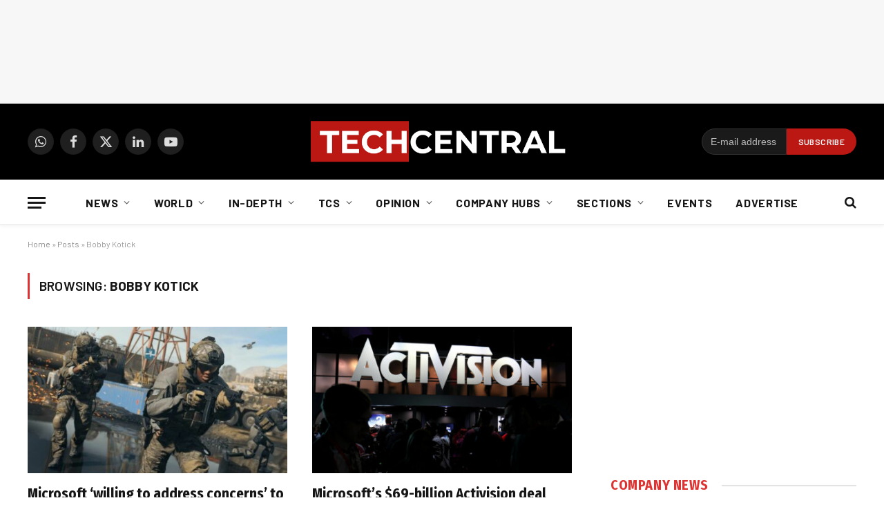

--- FILE ---
content_type: text/html; charset=UTF-8
request_url: https://techcentral.co.za/tag/bobby-kotick/
body_size: 25252
content:
<!DOCTYPE html>
<html lang="en-US" class="s-light site-s-light">
<head>
<meta charset="UTF-8" />
<meta name="viewport" content="width=device-width, initial-scale=1" />
<meta name='robots' content='index, follow, max-image-preview:large, max-snippet:-1, max-video-preview:-1' />
<!-- This site is optimized with the Yoast SEO Premium plugin v26.7 (Yoast SEO v26.7) - https://yoast.com/wordpress/plugins/seo/ -->
<title>Bobby Kotick Archives - TechCentral</title><link rel="preload" as="font" href="https://techcentral.co.za/wp-content/themes/smart-mag/css/icons/fonts/ts-icons.woff2?v3.2" type="font/woff2" crossorigin="anonymous" />
<link rel="canonical" href="https://techcentral.co.za/tag/bobby-kotick/" />
<meta property="og:locale" content="en_US" />
<meta property="og:type" content="article" />
<meta property="og:title" content="Bobby Kotick Archives" />
<meta property="og:url" content="https://techcentral.co.za/tag/bobby-kotick/" />
<meta property="og:site_name" content="TechCentral" />
<meta property="og:image" content="https://techcentral.co.za/wp-content/uploads/2025/09/tc-new-logo-yoast-2.png" />
<meta property="og:image:width" content="1200" />
<meta property="og:image:height" content="675" />
<meta property="og:image:type" content="image/png" />
<meta name="twitter:card" content="summary_large_image" />
<meta name="twitter:site" content="@techcentral" />
<script type="application/ld+json" class="yoast-schema-graph">{"@context":"https://schema.org","@graph":[{"@type":"CollectionPage","@id":"https://techcentral.co.za/tag/bobby-kotick/","url":"https://techcentral.co.za/tag/bobby-kotick/","name":"Bobby Kotick Archives - TechCentral","isPartOf":{"@id":"https://techcentral.co.za/#website"},"primaryImageOfPage":{"@id":"https://techcentral.co.za/tag/bobby-kotick/#primaryimage"},"image":{"@id":"https://techcentral.co.za/tag/bobby-kotick/#primaryimage"},"thumbnailUrl":"https://techcentral.co.za/wp-content/uploads/2023/02/call-of-duty-1500-800.jpg","breadcrumb":{"@id":"https://techcentral.co.za/tag/bobby-kotick/#breadcrumb"},"inLanguage":"en-US"},{"@type":"ImageObject","inLanguage":"en-US","@id":"https://techcentral.co.za/tag/bobby-kotick/#primaryimage","url":"https://techcentral.co.za/wp-content/uploads/2023/02/call-of-duty-1500-800.jpg","contentUrl":"https://techcentral.co.za/wp-content/uploads/2023/02/call-of-duty-1500-800.jpg","width":1500,"height":800,"caption":"A screenshot from a recent Call of Duty title"},{"@type":"BreadcrumbList","@id":"https://techcentral.co.za/tag/bobby-kotick/#breadcrumb","itemListElement":[{"@type":"ListItem","position":1,"name":"Home","item":"https://techcentral.co.za/"},{"@type":"ListItem","position":2,"name":"Posts","item":"https://techcentral.co.za/posts/"},{"@type":"ListItem","position":3,"name":"Bobby Kotick"}]},{"@type":"WebSite","@id":"https://techcentral.co.za/#website","url":"https://techcentral.co.za/","name":"TechCentral","description":"Technology News Leader In South Africa","publisher":{"@id":"https://techcentral.co.za/#organization"},"potentialAction":[{"@type":"SearchAction","target":{"@type":"EntryPoint","urlTemplate":"https://techcentral.co.za/?s={search_term_string}"},"query-input":{"@type":"PropertyValueSpecification","valueRequired":true,"valueName":"search_term_string"}}],"inLanguage":"en-US"},{"@type":["Organization","Place"],"@id":"https://techcentral.co.za/#organization","name":"TechCentral","url":"https://techcentral.co.za/","logo":{"@id":"https://techcentral.co.za/tag/bobby-kotick/#local-main-organization-logo"},"image":{"@id":"https://techcentral.co.za/tag/bobby-kotick/#local-main-organization-logo"},"sameAs":["http://facebook.com/TechCentralZA","https://x.com/techcentral","https://www.linkedin.com/company/techcentralza/","https://whatsapp.com/channel/0029VaABUwFFXUubh0N8JT36","https://www.youtube.com/techcentral?sub_confirmation=1"],"address":{"@id":"https://techcentral.co.za/tag/bobby-kotick/#local-main-place-address"},"telephone":[],"openingHoursSpecification":[{"@type":"OpeningHoursSpecification","dayOfWeek":["Sunday","Monday","Tuesday","Wednesday","Thursday","Friday","Saturday"],"opens":"09:00","closes":"17:00"}]},{"@type":"PostalAddress","@id":"https://techcentral.co.za/tag/bobby-kotick/#local-main-place-address","streetAddress":"The Lifestyle Riverfront Office Park, 14, Boskruin","addressLocality":"Johannesburg","postalCode":"2169","addressRegion":"Gauteng","addressCountry":"ZA"},{"@type":"ImageObject","inLanguage":"en-US","@id":"https://techcentral.co.za/tag/bobby-kotick/#local-main-organization-logo","url":"https://techcentral.co.za/wp-content/uploads/2025/09/tc-logo-square.png","contentUrl":"https://techcentral.co.za/wp-content/uploads/2025/09/tc-logo-square.png","width":696,"height":696,"caption":"TechCentral"}]}</script>
<meta name="geo.placename" content="Johannesburg" />
<meta name="geo.region" content="South Africa" />
<!-- / Yoast SEO Premium plugin. -->
<link rel='dns-prefetch' href='//www.googletagmanager.com' />
<link rel='dns-prefetch' href='//fonts.googleapis.com' />
<link rel="alternate" type="application/rss+xml" title="TechCentral &raquo; Feed" href="https://techcentral.co.za/feed/" />
<style id='wp-img-auto-sizes-contain-inline-css' type='text/css'>
img:is([sizes=auto i],[sizes^="auto," i]){contain-intrinsic-size:3000px 1500px}
/*# sourceURL=wp-img-auto-sizes-contain-inline-css */
</style>
<!-- <link rel='stylesheet' id='fluentform-elementor-widget-css' href='https://techcentral.co.za/wp-content/plugins/fluentform/assets/css/fluent-forms-elementor-widget.css?ver=6.1.14' type='text/css' media='all' /> -->
<!-- <link rel='stylesheet' id='wp-block-library-css' href='https://techcentral.co.za/wp-includes/css/dist/block-library/style.min.css?ver=6.9' type='text/css' media='all' /> -->
<link rel="stylesheet" type="text/css" href="//techcentral.co.za/wp-content/cache/wpfc-minified/md4ucjlc/absd9.css" media="all"/>
<style id='classic-theme-styles-inline-css' type='text/css'>
/*! This file is auto-generated */
.wp-block-button__link{color:#fff;background-color:#32373c;border-radius:9999px;box-shadow:none;text-decoration:none;padding:calc(.667em + 2px) calc(1.333em + 2px);font-size:1.125em}.wp-block-file__button{background:#32373c;color:#fff;text-decoration:none}
/*# sourceURL=/wp-includes/css/classic-themes.min.css */
</style>
<style id='global-styles-inline-css' type='text/css'>
:root{--wp--preset--aspect-ratio--square: 1;--wp--preset--aspect-ratio--4-3: 4/3;--wp--preset--aspect-ratio--3-4: 3/4;--wp--preset--aspect-ratio--3-2: 3/2;--wp--preset--aspect-ratio--2-3: 2/3;--wp--preset--aspect-ratio--16-9: 16/9;--wp--preset--aspect-ratio--9-16: 9/16;--wp--preset--color--black: #000000;--wp--preset--color--cyan-bluish-gray: #abb8c3;--wp--preset--color--white: #ffffff;--wp--preset--color--pale-pink: #f78da7;--wp--preset--color--vivid-red: #cf2e2e;--wp--preset--color--luminous-vivid-orange: #ff6900;--wp--preset--color--luminous-vivid-amber: #fcb900;--wp--preset--color--light-green-cyan: #7bdcb5;--wp--preset--color--vivid-green-cyan: #00d084;--wp--preset--color--pale-cyan-blue: #8ed1fc;--wp--preset--color--vivid-cyan-blue: #0693e3;--wp--preset--color--vivid-purple: #9b51e0;--wp--preset--gradient--vivid-cyan-blue-to-vivid-purple: linear-gradient(135deg,rgb(6,147,227) 0%,rgb(155,81,224) 100%);--wp--preset--gradient--light-green-cyan-to-vivid-green-cyan: linear-gradient(135deg,rgb(122,220,180) 0%,rgb(0,208,130) 100%);--wp--preset--gradient--luminous-vivid-amber-to-luminous-vivid-orange: linear-gradient(135deg,rgb(252,185,0) 0%,rgb(255,105,0) 100%);--wp--preset--gradient--luminous-vivid-orange-to-vivid-red: linear-gradient(135deg,rgb(255,105,0) 0%,rgb(207,46,46) 100%);--wp--preset--gradient--very-light-gray-to-cyan-bluish-gray: linear-gradient(135deg,rgb(238,238,238) 0%,rgb(169,184,195) 100%);--wp--preset--gradient--cool-to-warm-spectrum: linear-gradient(135deg,rgb(74,234,220) 0%,rgb(151,120,209) 20%,rgb(207,42,186) 40%,rgb(238,44,130) 60%,rgb(251,105,98) 80%,rgb(254,248,76) 100%);--wp--preset--gradient--blush-light-purple: linear-gradient(135deg,rgb(255,206,236) 0%,rgb(152,150,240) 100%);--wp--preset--gradient--blush-bordeaux: linear-gradient(135deg,rgb(254,205,165) 0%,rgb(254,45,45) 50%,rgb(107,0,62) 100%);--wp--preset--gradient--luminous-dusk: linear-gradient(135deg,rgb(255,203,112) 0%,rgb(199,81,192) 50%,rgb(65,88,208) 100%);--wp--preset--gradient--pale-ocean: linear-gradient(135deg,rgb(255,245,203) 0%,rgb(182,227,212) 50%,rgb(51,167,181) 100%);--wp--preset--gradient--electric-grass: linear-gradient(135deg,rgb(202,248,128) 0%,rgb(113,206,126) 100%);--wp--preset--gradient--midnight: linear-gradient(135deg,rgb(2,3,129) 0%,rgb(40,116,252) 100%);--wp--preset--font-size--small: 13px;--wp--preset--font-size--medium: 20px;--wp--preset--font-size--large: 36px;--wp--preset--font-size--x-large: 42px;--wp--preset--spacing--20: 0.44rem;--wp--preset--spacing--30: 0.67rem;--wp--preset--spacing--40: 1rem;--wp--preset--spacing--50: 1.5rem;--wp--preset--spacing--60: 2.25rem;--wp--preset--spacing--70: 3.38rem;--wp--preset--spacing--80: 5.06rem;--wp--preset--shadow--natural: 6px 6px 9px rgba(0, 0, 0, 0.2);--wp--preset--shadow--deep: 12px 12px 50px rgba(0, 0, 0, 0.4);--wp--preset--shadow--sharp: 6px 6px 0px rgba(0, 0, 0, 0.2);--wp--preset--shadow--outlined: 6px 6px 0px -3px rgb(255, 255, 255), 6px 6px rgb(0, 0, 0);--wp--preset--shadow--crisp: 6px 6px 0px rgb(0, 0, 0);}:where(.is-layout-flex){gap: 0.5em;}:where(.is-layout-grid){gap: 0.5em;}body .is-layout-flex{display: flex;}.is-layout-flex{flex-wrap: wrap;align-items: center;}.is-layout-flex > :is(*, div){margin: 0;}body .is-layout-grid{display: grid;}.is-layout-grid > :is(*, div){margin: 0;}:where(.wp-block-columns.is-layout-flex){gap: 2em;}:where(.wp-block-columns.is-layout-grid){gap: 2em;}:where(.wp-block-post-template.is-layout-flex){gap: 1.25em;}:where(.wp-block-post-template.is-layout-grid){gap: 1.25em;}.has-black-color{color: var(--wp--preset--color--black) !important;}.has-cyan-bluish-gray-color{color: var(--wp--preset--color--cyan-bluish-gray) !important;}.has-white-color{color: var(--wp--preset--color--white) !important;}.has-pale-pink-color{color: var(--wp--preset--color--pale-pink) !important;}.has-vivid-red-color{color: var(--wp--preset--color--vivid-red) !important;}.has-luminous-vivid-orange-color{color: var(--wp--preset--color--luminous-vivid-orange) !important;}.has-luminous-vivid-amber-color{color: var(--wp--preset--color--luminous-vivid-amber) !important;}.has-light-green-cyan-color{color: var(--wp--preset--color--light-green-cyan) !important;}.has-vivid-green-cyan-color{color: var(--wp--preset--color--vivid-green-cyan) !important;}.has-pale-cyan-blue-color{color: var(--wp--preset--color--pale-cyan-blue) !important;}.has-vivid-cyan-blue-color{color: var(--wp--preset--color--vivid-cyan-blue) !important;}.has-vivid-purple-color{color: var(--wp--preset--color--vivid-purple) !important;}.has-black-background-color{background-color: var(--wp--preset--color--black) !important;}.has-cyan-bluish-gray-background-color{background-color: var(--wp--preset--color--cyan-bluish-gray) !important;}.has-white-background-color{background-color: var(--wp--preset--color--white) !important;}.has-pale-pink-background-color{background-color: var(--wp--preset--color--pale-pink) !important;}.has-vivid-red-background-color{background-color: var(--wp--preset--color--vivid-red) !important;}.has-luminous-vivid-orange-background-color{background-color: var(--wp--preset--color--luminous-vivid-orange) !important;}.has-luminous-vivid-amber-background-color{background-color: var(--wp--preset--color--luminous-vivid-amber) !important;}.has-light-green-cyan-background-color{background-color: var(--wp--preset--color--light-green-cyan) !important;}.has-vivid-green-cyan-background-color{background-color: var(--wp--preset--color--vivid-green-cyan) !important;}.has-pale-cyan-blue-background-color{background-color: var(--wp--preset--color--pale-cyan-blue) !important;}.has-vivid-cyan-blue-background-color{background-color: var(--wp--preset--color--vivid-cyan-blue) !important;}.has-vivid-purple-background-color{background-color: var(--wp--preset--color--vivid-purple) !important;}.has-black-border-color{border-color: var(--wp--preset--color--black) !important;}.has-cyan-bluish-gray-border-color{border-color: var(--wp--preset--color--cyan-bluish-gray) !important;}.has-white-border-color{border-color: var(--wp--preset--color--white) !important;}.has-pale-pink-border-color{border-color: var(--wp--preset--color--pale-pink) !important;}.has-vivid-red-border-color{border-color: var(--wp--preset--color--vivid-red) !important;}.has-luminous-vivid-orange-border-color{border-color: var(--wp--preset--color--luminous-vivid-orange) !important;}.has-luminous-vivid-amber-border-color{border-color: var(--wp--preset--color--luminous-vivid-amber) !important;}.has-light-green-cyan-border-color{border-color: var(--wp--preset--color--light-green-cyan) !important;}.has-vivid-green-cyan-border-color{border-color: var(--wp--preset--color--vivid-green-cyan) !important;}.has-pale-cyan-blue-border-color{border-color: var(--wp--preset--color--pale-cyan-blue) !important;}.has-vivid-cyan-blue-border-color{border-color: var(--wp--preset--color--vivid-cyan-blue) !important;}.has-vivid-purple-border-color{border-color: var(--wp--preset--color--vivid-purple) !important;}.has-vivid-cyan-blue-to-vivid-purple-gradient-background{background: var(--wp--preset--gradient--vivid-cyan-blue-to-vivid-purple) !important;}.has-light-green-cyan-to-vivid-green-cyan-gradient-background{background: var(--wp--preset--gradient--light-green-cyan-to-vivid-green-cyan) !important;}.has-luminous-vivid-amber-to-luminous-vivid-orange-gradient-background{background: var(--wp--preset--gradient--luminous-vivid-amber-to-luminous-vivid-orange) !important;}.has-luminous-vivid-orange-to-vivid-red-gradient-background{background: var(--wp--preset--gradient--luminous-vivid-orange-to-vivid-red) !important;}.has-very-light-gray-to-cyan-bluish-gray-gradient-background{background: var(--wp--preset--gradient--very-light-gray-to-cyan-bluish-gray) !important;}.has-cool-to-warm-spectrum-gradient-background{background: var(--wp--preset--gradient--cool-to-warm-spectrum) !important;}.has-blush-light-purple-gradient-background{background: var(--wp--preset--gradient--blush-light-purple) !important;}.has-blush-bordeaux-gradient-background{background: var(--wp--preset--gradient--blush-bordeaux) !important;}.has-luminous-dusk-gradient-background{background: var(--wp--preset--gradient--luminous-dusk) !important;}.has-pale-ocean-gradient-background{background: var(--wp--preset--gradient--pale-ocean) !important;}.has-electric-grass-gradient-background{background: var(--wp--preset--gradient--electric-grass) !important;}.has-midnight-gradient-background{background: var(--wp--preset--gradient--midnight) !important;}.has-small-font-size{font-size: var(--wp--preset--font-size--small) !important;}.has-medium-font-size{font-size: var(--wp--preset--font-size--medium) !important;}.has-large-font-size{font-size: var(--wp--preset--font-size--large) !important;}.has-x-large-font-size{font-size: var(--wp--preset--font-size--x-large) !important;}
:where(.wp-block-post-template.is-layout-flex){gap: 1.25em;}:where(.wp-block-post-template.is-layout-grid){gap: 1.25em;}
:where(.wp-block-term-template.is-layout-flex){gap: 1.25em;}:where(.wp-block-term-template.is-layout-grid){gap: 1.25em;}
:where(.wp-block-columns.is-layout-flex){gap: 2em;}:where(.wp-block-columns.is-layout-grid){gap: 2em;}
:root :where(.wp-block-pullquote){font-size: 1.5em;line-height: 1.6;}
/*# sourceURL=global-styles-inline-css */
</style>
<!-- <link rel='stylesheet' id='contact-form-7-css' href='https://techcentral.co.za/wp-content/plugins/contact-form-7/includes/css/styles.css?ver=6.1.4' type='text/css' media='all' /> -->
<!-- <link rel='stylesheet' id='cmplz-general-css' href='https://techcentral.co.za/wp-content/plugins/complianz-gdpr/assets/css/cookieblocker.min.css?ver=1766515986' type='text/css' media='all' /> -->
<!-- <link rel='stylesheet' id='smartmag-core-css' href='https://techcentral.co.za/wp-content/themes/smart-mag/style.css?ver=10.3.2' type='text/css' media='all' /> -->
<link rel="stylesheet" type="text/css" href="//techcentral.co.za/wp-content/cache/wpfc-minified/1pczqbv6/absd9.css" media="all"/>
<style id='smartmag-core-inline-css' type='text/css'>
:root { --c-main: #dd3333;
--c-main-rgb: 221,51,51;
--text-font: "PT Serif", Georgia, serif;
--body-font: "PT Serif", Georgia, serif;
--ui-font: "Barlow", system-ui, -apple-system, "Segoe UI", Arial, sans-serif;
--title-font: "Barlow", system-ui, -apple-system, "Segoe UI", Arial, sans-serif;
--h-font: "Barlow", system-ui, -apple-system, "Segoe UI", Arial, sans-serif;
--title-font: "Fira Sans Condensed", system-ui, -apple-system, "Segoe UI", Arial, sans-serif;
--h-font: "Fira Sans Condensed", system-ui, -apple-system, "Segoe UI", Arial, sans-serif;
--title-size-xs: 17px;
--title-size-s: 18px;
--title-size-n: 19px;
--title-size-m: 21px; }
.smart-head-main { --c-shadow: rgba(10,10,10,0.03); }
.smart-head-main .smart-head-bot { --head-h: 66px; border-bottom-width: 1px; border-bottom-color: #e2e2e2; }
.navigation-main .menu > li > a { font-size: 16px; font-weight: bold; letter-spacing: 0.04em; }
.s-light .navigation { --c-nav-blip: #565656; }
.mobile-menu { font-family: "Barlow", system-ui, -apple-system, "Segoe UI", Arial, sans-serif; }
.smart-head .ts-button1 { font-weight: 600; }
.post-meta .meta-item, .post-meta .text-in { font-size: 11px; }
.post-meta .post-cat > a { font-weight: 600; }
.block-head-b .heading { font-size: 20px; letter-spacing: 0.03em; }
.block-head-e1 .heading { letter-spacing: .04em; }
.block-head-e2 .heading { text-transform: uppercase; letter-spacing: 0.03em; }
.block-head-e2 { --space-below: 25px; }
.block-head-e2 .heading { color: var(--c-main); }
.block-head-g .heading { font-size: 17px; }
.post-meta-single .meta-item, .post-meta-single .text-in { font-size: 13px; }
.post-content h1, .post-content h2, .post-content h3, .post-content h4, .post-content h5, .post-content h6 { font-family: "Barlow", system-ui, -apple-system, "Segoe UI", Arial, sans-serif; }
.site-s-light .entry-content { color: #262626; }
.post-share-b:not(.is-not-global) { --service-height: 38px; --service-width: 38px; --service-min-width: initial; }
.post-share-b:not(.is-not-global) .service .label { display: none; }
.post-share-b:not(.is-not-global) .service { background-color: #b2b2b2; }
.spc-newsletter input[type=submit] { background: var(--c-main); }
.s-dark .spc-newsletter-b { background-color: #ffffff; }
.a-wrap-1:not(._) { margin-top: 0px; margin-bottom: 0px; margin-right: 0px; }
.a-wrap-5:not(._) { padding-top: 0px; padding-bottom: 0px; padding-left: 0px; padding-right: 0px; margin-left: -28px; }
@media (min-width: 1200px) { .block-head-e1 .heading { font-size: 20px; }
.loop-list .post-title { font-size: 24px; }
.entry-content { font-size: 17px; } }
@media (min-width: 941px) and (max-width: 1200px) { .navigation-main .menu > li > a { font-size: calc(10px + (16px - 10px) * .7); } }
.term-color-140887 { --c-main: #407522; }
.navigation .menu-cat-140887 { --c-term: #407522; }
.term-color-4721 { --c-main: #dd9933; }
.navigation .menu-cat-4721 { --c-term: #dd9933; }
.term-color-12347 { --c-main: #8224e3; }
.navigation .menu-cat-12347 { --c-term: #8224e3; }
/*# sourceURL=smartmag-core-inline-css */
</style>
<!-- <link rel='stylesheet' id='smartmag-magnific-popup-css' href='https://techcentral.co.za/wp-content/themes/smart-mag/css/lightbox.css?ver=10.3.2' type='text/css' media='all' /> -->
<!-- <link rel='stylesheet' id='smartmag-icons-css' href='https://techcentral.co.za/wp-content/themes/smart-mag/css/icons/icons.css?ver=10.3.2' type='text/css' media='all' /> -->
<!-- <link rel='stylesheet' id='smart-mag-child-css' href='https://techcentral.co.za/wp-content/themes/smart-mag-child/style.css?ver=1.0' type='text/css' media='all' /> -->
<link rel="stylesheet" type="text/css" href="//techcentral.co.za/wp-content/cache/wpfc-minified/eukmr8ua/absd9.css" media="all"/>
<link rel='stylesheet' id='smartmag-gfonts-custom-css' href='https://fonts.googleapis.com/css?family=PT+Serif%3A400%2C500%2C600%2C700%7CBarlow%3A400%2C500%2C600%2C700%7CFira+Sans+Condensed%3A400%2C500%2C600%2C700' type='text/css' media='all' />
<script src='//techcentral.co.za/wp-content/cache/wpfc-minified/owxrl6h/absd9.js' type="text/javascript"></script>
<!-- <script type="text/javascript" src="https://techcentral.co.za/wp-includes/js/jquery/jquery.min.js?ver=3.7.1" id="jquery-core-js"></script> -->
<!-- <script type="text/javascript" src="https://techcentral.co.za/wp-includes/js/jquery/jquery-migrate.min.js?ver=3.4.1" id="jquery-migrate-js"></script> -->
<!-- Google tag (gtag.js) snippet added by Site Kit -->
<!-- Google Analytics snippet added by Site Kit -->
<script type="text/javascript" src="https://www.googletagmanager.com/gtag/js?id=G-CRN8NW98F8" id="google_gtagjs-js" async></script>
<script type="text/javascript" id="google_gtagjs-js-after">
/* <![CDATA[ */
window.dataLayer = window.dataLayer || [];function gtag(){dataLayer.push(arguments);}
gtag("set","linker",{"domains":["techcentral.co.za"]});
gtag("js", new Date());
gtag("set", "developer_id.dZTNiMT", true);
gtag("config", "G-CRN8NW98F8");
//# sourceURL=google_gtagjs-js-after
/* ]]> */
</script>
<meta name="generator" content="Site Kit by Google 1.170.0" />			<style>.cmplz-hidden {
display: none !important;
}</style>
<script>
var BunyadSchemeKey = 'bunyad-scheme';
(() => {
const d = document.documentElement;
const c = d.classList;
var scheme = localStorage.getItem(BunyadSchemeKey);
if (scheme) {
d.dataset.origClass = c;
scheme === 'dark' ? c.remove('s-light', 'site-s-light') : c.remove('s-dark', 'site-s-dark');
c.add('site-s-' + scheme, 's-' + scheme);
}
})();
</script>
<meta name="generator" content="Elementor 3.34.1; features: additional_custom_breakpoints; settings: css_print_method-external, google_font-disabled, font_display-auto">
<style>
.e-con.e-parent:nth-of-type(n+4):not(.e-lazyloaded):not(.e-no-lazyload),
.e-con.e-parent:nth-of-type(n+4):not(.e-lazyloaded):not(.e-no-lazyload) * {
background-image: none !important;
}
@media screen and (max-height: 1024px) {
.e-con.e-parent:nth-of-type(n+3):not(.e-lazyloaded):not(.e-no-lazyload),
.e-con.e-parent:nth-of-type(n+3):not(.e-lazyloaded):not(.e-no-lazyload) * {
background-image: none !important;
}
}
@media screen and (max-height: 640px) {
.e-con.e-parent:nth-of-type(n+2):not(.e-lazyloaded):not(.e-no-lazyload),
.e-con.e-parent:nth-of-type(n+2):not(.e-lazyloaded):not(.e-no-lazyload) * {
background-image: none !important;
}
}
</style>
<link rel="icon" href="https://techcentral.co.za/wp-content/uploads/2023/01/cropped-techcentral-thumbnail-for-socials-2023-32x32.jpg" sizes="32x32" />
<link rel="icon" href="https://techcentral.co.za/wp-content/uploads/2023/01/cropped-techcentral-thumbnail-for-socials-2023-192x192.jpg" sizes="192x192" />
<link rel="apple-touch-icon" href="https://techcentral.co.za/wp-content/uploads/2023/01/cropped-techcentral-thumbnail-for-socials-2023-180x180.jpg" />
<meta name="msapplication-TileImage" content="https://techcentral.co.za/wp-content/uploads/2023/01/cropped-techcentral-thumbnail-for-socials-2023-270x270.jpg" />
<style type="text/css" id="wp-custom-css">
.spc-social {
display: flex;
align-items: center;
z-index: 9999;
}
.navigation .menu ul, .navigation .menu .sub-menu {
transition: all 0.5s ease-in;
}
.search-field {
font-family: "Barlow", system-ui, -apple-system, "Segoe UI", Arial, sans-serif;
}
.post-content .tagcloud a {
padding: 0 12px;
background: #dd3333;
border: 0;
color: #ffffff;
font-size: 11px;
letter-spacing: 0.05em;
text-transform: uppercase;
line-height: 28px;
-webkit-font-smoothing: initial;
}
.main-head .title {
max-width: 24%;
}
.page > .row.builder .post-content {
margin-bottom: 0em;
}
.right-sidebar .grid-overlay.grid-3 h2 {
padding-bottom: 0px;
font-size: 13px;
}
.sc-button, .button {
padding: 0px 8px 0px 19px;
}
.share-links {
float: left;
}
.pum-theme-74431 .pum-container, .pum-theme-cutting-edge .pum-container {
background-color: #bc1713;
}
.section-head .subcats {
display: none;
}
@media screen and (min-width: 750px) {
.belowad {
margin-left: -27px;
}
.newslettersignup {
max-width: 300px;
padding-left: 13px;
}
}
@media only screen and (max-width: 799px) {
.main-head .logo-mobile {
display: inline-block;
vertical-align: middle;
max-width: none;
height: auto;
}
.smart-head .logo-image {
padding: 10px 0;
max-width:200px;
height:auto
object-fit: contain;
}
}
.block-wrap {
margin-bottom: 54px;
width: 100%;
}
.page > .row.builder .post-content {
margin-bottom: -3em;
margin-top: -1.8em;
}
</style>
<script id="mcjs">!function(c,h,i,m,p){m=c.createElement(h),p=c.getElementsByTagName(h)[0],m.async=1,m.src=i,p.parentNode.insertBefore(m,p)}(document,"script","https://chimpstatic.com/mcjs-connected/js/users/38f0d1546e8755b24068023b0/d1ecf5c18793b87ec79e20b2c.js");</script>
<!-- start webpushr tracking code --> 
<script>(function(w,d, s, id) {if(typeof(w.webpushr)!=='undefined') return;w.webpushr=w.webpushr||function(){(w.webpushr.q=w.webpushr.q||[]).push(arguments)};var js, fjs = d.getElementsByTagName(s)[0];js = d.createElement(s); js.id = id;js.src = "https://cdn.webpushr.com/app.min.js";
fjs.parentNode.appendChild(js);}(window,document, 'script', 'webpushr-jssdk'));
webpushr('init','BJqcnE_UOjBDspHOMgCWjoz_CZefiAH-uQGsyUh7bvwnNAXCY0zYf2DbZ_GPt6hKn6qJjGZcIJfbsKMmKot3RJE');</script>
<!-- Google Tag Manager -->
<script>(function(w,d,s,l,i){w[l]=w[l]||[];w[l].push({'gtm.start':
new Date().getTime(),event:'gtm.js'});var f=d.getElementsByTagName(s)[0],
j=d.createElement(s),dl=l!='dataLayer'?'&l='+l:'';j.async=true;j.src=
'https://www.googletagmanager.com/gtm.js?id='+i+dl;f.parentNode.insertBefore(j,f);
})(window,document,'script','dataLayer','GTM-TLBTR4R');</script>
<!-- End Google Tag Manager -->
<script async='async' src='https://www.googletagservices.com/tag/js/gpt.js'></script>
<script>
var googletag = googletag || {};
googletag.cmd = googletag.cmd || [];
</script>
<script>
// GPT slots
var gptAdSlots = [];
googletag.cmd.push(function() {
// Define a size mapping object. The first parameter to addSize is
// a viewport size, while the second is a list of allowed ad sizes.
var mapping = googletag.sizeMapping()
// Small lederboard
.addSize([310, 110], [[300, 100], [300, 250]]) 
// Landscape tablet 
.addSize([750, 200], [728, 90])
// Desktop 
.addSize([1000, 200], [[970, 90], [728, 90]])
.build();
// Mobile floating ad responsive mapping - supports high-res displays
var mobileFloatingMapping = googletag.sizeMapping()
// Mobile devices - support multiple sizes for retina displays
.addSize([250, 50], [[320, 50], [320, 100], [300, 50], [300, 100]])
// Tablet and up - hide the mobile floating ad
.addSize([768, 200], [])
.build();
// Define the GPT slot
gptAdSlots[1] = googletag.defineSlot('/4902049/2021_leaderboard_homepage', [[970, 90], [728, 90], [300, 100]], 'div-gpt-ad-1630937205767-0').setTargeting('category', [''] ).defineSizeMapping(mapping).addService(googletag.pubads());
gptAdSlots[2] = googletag.defineSlot('/4902049/2021_leaderboard_articles', [[970, 90], [728, 90], [300, 100]], 'div-gpt-ad-1630941258885-0').setTargeting('category', [''] ).defineSizeMapping(mapping).addService(googletag.pubads());
gptAdSlots[3] = googletag.defineSlot('/4902049/2021_728_90_first_homepage', [[728, 90], [300, 250]], 'div-gpt-ad-1630940000648-0').defineSizeMapping(mapping).addService(googletag.pubads());  	 
gptAdSlots[4] = googletag.defineSlot('/4902049/2021_728_90_second_homepage', [[728, 90], [300, 250]], 'div-gpt-ad-1631104251123-0').defineSizeMapping(mapping).addService(googletag.pubads());  	
gptAdSlots[5] = googletag.defineSlot('/4902049/2021_728_90_above_articles', [[728, 90], [300, 250]], 'div-gpt-ad-1630941338538-0').defineSizeMapping(mapping).addService(googletag.pubads());  	
gptAdSlots[6] = googletag.defineSlot('/4902049/2021_728_90_below_articles', [[728, 90], [300, 250]], 'div-gpt-ad-1630941968786-0').defineSizeMapping(mapping).addService(googletag.pubads());
googletag.defineSlot('/4902049/2021_300_250_top_homepage', [300, 250], 'div-gpt-ad-1649677270812-0').setTargeting('category', [''] ).addService(googletag.pubads());
googletag.defineSlot('/4902049/2021_300_250_first_homepage', [300, 250], 'div-gpt-ad-1631104844104-0').addService(googletag.pubads());   
googletag.defineSlot('/4902049/2021_300_250_second_homepage', [300, 250], 'div-gpt-ad-1630939766604-0').addService(googletag.pubads());
googletag.defineSlot('/4902049/2021_300_600_homepage', [300, 600], 'div-gpt-ad-1631096753678-0').addService(googletag.pubads());  
googletag.defineSlot('/4902049/2021_300_250_first_articles', [300, 250], 'div-gpt-ad-1630942101650-0').setTargeting('category', [''] ).addService(googletag.pubads());  	
googletag.defineSlot('/4902049/2021_300_250_second_articles', [300, 250], 'div-gpt-ad-1633011443516-0').setTargeting('category', [''] ).addService(googletag.pubads());  
googletag.defineSlot('/4902049/2021_300_600_articles', [300, 600], 'div-gpt-ad-1694766068518-0').setTargeting('category', [''] ).addService(googletag.pubads());
googletag.defineSlot('/4902049/2021_300_250_third_articles', [300, 250], 'div-gpt-ad-1630942867871-0').setTargeting('category', [''] ).addService(googletag.pubads());
// Mobile Floating Ad - Updated for high-resolution support
googletag.defineSlot('/4902049/2025_320x50_Mobile_floating_ad', [[320, 50], [320, 100], [300, 50], [300, 100]], 'div-gpt-ad-1752663008821-0').setTargeting('category', [''] ).defineSizeMapping(mobileFloatingMapping).addService(googletag.pubads());
// Start ad fetching
googletag.enableServices();
});
</script>
<!-- Mobile Floating Ad Styles -->
<style>
.mobile-floating-ad {
position: fixed;
bottom: 0px;
left: 50%;
transform: translateX(-50%);
z-index: 9999;
background: #fff;
border: 1px solid #ddd;
border-radius: 4px;
box-shadow: 0 2px 10px rgba(0,0,0,0.15);
display: none;
width: 320px;
min-height: 50px;
overflow: hidden;
}
@media (max-width: 500px) {
.mobile-floating-ad.has-ad {
display: block;
}
body.mobile-ad-active {
padding-bottom: 60px;
}
}
@media (min-width: 501px) {
.mobile-floating-ad {
display: none !important;
}
}
</style>
<script>
function manageMobileFloatingAd() {
googletag.cmd.push(function() {
googletag.pubads().addEventListener('slotRenderEnded', function(event) {
if (event.slot.getSlotElementId() === 'div-gpt-ad-1752663008821-0') {
var adContainer = document.getElementById('mobile-floating-ad');
var body = document.body;
if (event.isEmpty) {
if (adContainer) {
adContainer.style.display = 'none';
adContainer.classList.remove('has-ad');
body.classList.remove('mobile-ad-active');
}
console.log('Mobile floating ad: No ad served, container hidden');
} else {
if (adContainer && window.innerWidth <= 500) {
adContainer.classList.add('has-ad');
adContainer.style.display = 'block';
body.classList.add('mobile-ad-active');
}
console.log('Mobile floating ad: Ad served successfully');
}
}
});
});
}
manageMobileFloatingAd();
</script>
</head>
<body class="archive tag tag-bobby-kotick tag-158043 wp-theme-smart-mag wp-child-theme-smart-mag-child right-sidebar has-lb has-lb-sm ts-img-hov-fade layout-normal elementor-default elementor-kit-168771">
<!-- Google Tag Manager (noscript) -->
<noscript><iframe src="https://www.googletagmanager.com/ns.html?id=GTM-TLBTR4R"
height="0" width="0" style="display:none;visibility:hidden"></iframe></noscript>
<!-- End Google Tag Manager (noscript) -->
<div class="main-wrap">
<div class="a-wrap a-wrap-base a-wrap-1 a-wrap-bg"> <!-- /4902049/2021_leaderboard_articles -->
<div id='div-gpt-ad-1630941258885-0' style='min-width: 300px; min-height: 90px;'>
<script>
googletag.cmd.push(function() { googletag.display('div-gpt-ad-1630941258885-0'); });
</script>
</div></div>
<div class="off-canvas-backdrop"></div>
<div class="mobile-menu-container off-canvas s-dark" id="off-canvas">
<div class="off-canvas-head">
<a href="#" class="close">
<span class="visuallyhidden">Close Menu</span>
<i class="tsi tsi-times"></i>
</a>
<div class="ts-logo">
<img fetchpriority="high" class="logo-mobile logo-image logo-image-dark" src="https://techcentral.co.za/wp-content/uploads/2023/01/tc-new-logo-2023-8.png" width="634" height="150" alt="TechCentral"/><img class="logo-mobile logo-image" src="https://techcentral.co.za/wp-content/uploads/2023/01/tc-new-logo-2023-8.png" width="634" height="150" alt="TechCentral"/>		</div>
</div>
<div class="off-canvas-content">
<ul class="mobile-menu"></ul>
<div class="off-canvas-widgets">
<div id="smartmag-block-newsletter-5" class="widget ts-block-widget smartmag-widget-newsletter">		
<div class="block">
<div class="block-newsletter s-dark">
<div class="spc-newsletter spc-newsletter-a spc-newsletter-center spc-newsletter-sm">
<div class="bg-wrap"></div>
<div class="inner">
<h3 class="heading">
Subscribe to the newsletter			</h3>
<div class="base-text message">
<p>Get the best South African technology news and analysis delivered to your e-mail inbox every morning.</p>
</div>
<form method="post" action="https://techcentral.us17.list-manage.com/subscribe/post?u=38f0d1546e8755b24068023b0&#038;id=b941c343e8&#038;f_id=00399de0f0" class="form fields-style fields-full" target="_blank">
<div class="main-fields">
<p class="field-email">
<input type="email" name="EMAIL" placeholder="Your email address.." required />
</p>
<p class="field-submit">
<input type="submit" value="Subscribe" />
</p>
</div>
</form>
</div>
</div>
</div>		</div>
</div><div id="media_image-2" class="widget widget_media_image"><a href="https://www.presscouncil.org.za/" data-wpel-link="external" rel="external noopener noreferrer"><img width="300" height="212" src="https://techcentral.co.za/wp-content/uploads/2024/01/PRESS-COUNCIL_LOGOS_FA_FAIR-FC-002-300x212.png" class="image wp-image-237430  attachment-medium size-medium" alt="" style="max-width: 100%; height: auto;" decoding="async" srcset="https://techcentral.co.za/wp-content/uploads/2024/01/PRESS-COUNCIL_LOGOS_FA_FAIR-FC-002-300x212.png 300w, https://techcentral.co.za/wp-content/uploads/2024/01/PRESS-COUNCIL_LOGOS_FA_FAIR-FC-002-768x543.png 768w, https://techcentral.co.za/wp-content/uploads/2024/01/PRESS-COUNCIL_LOGOS_FA_FAIR-FC-002-150x106.png 150w, https://techcentral.co.za/wp-content/uploads/2024/01/PRESS-COUNCIL_LOGOS_FA_FAIR-FC-002-450x318.png 450w, https://techcentral.co.za/wp-content/uploads/2024/01/PRESS-COUNCIL_LOGOS_FA_FAIR-FC-002.png 1005w" sizes="(max-width: 300px) 100vw, 300px" /></a></div><div id="search-3" class="widget widget_search"><form role="search" method="get" class="search-form" action="https://techcentral.co.za/">
<label>
<span class="screen-reader-text">Search for:</span>
<input type="search" class="search-field" placeholder="Search &hellip;" value="" name="s" />
</label>
<input type="submit" class="search-submit" value="Search" />
</form></div>			</div>
<div class="spc-social-block spc-social spc-social-b smart-head-social">
<a href="https://facebook.com/TechCentralZA" class="link service s-facebook" target="_blank" rel="nofollow noopener">
<i class="icon tsi tsi-facebook"></i>					<span class="visuallyhidden">Facebook</span>
</a>
<a href="https://twitter.com/techcentral" class="link service s-twitter" target="_blank" rel="nofollow noopener">
<i class="icon tsi tsi-twitter"></i>					<span class="visuallyhidden">X (Twitter)</span>
</a>
<a href="https://www.youtube.com/techcentral?sub_confirmation=1" class="link service s-youtube" target="_blank" rel="nofollow noopener">
<i class="icon tsi tsi-youtube-play"></i>					<span class="visuallyhidden">YouTube</span>
</a>
<a href="https://za.linkedin.com/company/techcentralza" class="link service s-linkedin" target="_blank" rel="nofollow noopener">
<i class="icon tsi tsi-linkedin"></i>					<span class="visuallyhidden">LinkedIn</span>
</a>
</div>
</div>
</div>
<div class="smart-head smart-head-b smart-head-main" id="smart-head" data-sticky="auto" data-sticky-type="smart" data-sticky-full>
<div class="smart-head-row smart-head-mid smart-head-row-3 s-dark smart-head-row-full">
<div class="inner wrap">
<div class="items items-left ">
<div class="spc-social-block spc-social spc-social-b smart-head-social">
<a href="https://whatsapp.com/channel/0029VaABUwFFXUubh0N8JT36" class="link service s-whatsapp" target="_blank" rel="nofollow noopener">
<i class="icon tsi tsi-whatsapp"></i>					<span class="visuallyhidden">WhatsApp</span>
</a>
<a href="https://facebook.com/TechCentralZA" class="link service s-facebook" target="_blank" rel="nofollow noopener">
<i class="icon tsi tsi-facebook"></i>					<span class="visuallyhidden">Facebook</span>
</a>
<a href="https://twitter.com/techcentral" class="link service s-twitter" target="_blank" rel="nofollow noopener">
<i class="icon tsi tsi-twitter"></i>					<span class="visuallyhidden">X (Twitter)</span>
</a>
<a href="https://za.linkedin.com/company/techcentralza" class="link service s-linkedin" target="_blank" rel="nofollow noopener">
<i class="icon tsi tsi-linkedin"></i>					<span class="visuallyhidden">LinkedIn</span>
</a>
<a href="https://www.youtube.com/techcentral?sub_confirmation=1" class="link service s-youtube" target="_blank" rel="nofollow noopener">
<i class="icon tsi tsi-youtube-play"></i>					<span class="visuallyhidden">YouTube</span>
</a>
</div>
</div>
<div class="items items-center ">
<a href="https://techcentral.co.za/" title="TechCentral" rel="home" class="logo-link ts-logo logo-is-image">
<span>
<img loading="lazy" src="https://techcentral.co.za/wp-content/uploads/2023/01/tc-new-logo-2023-8.png" class="logo-image logo-image-dark" alt="TechCentral" width="1268" height="300"/><img loading="lazy" src="https://techcentral.co.za/wp-content/uploads/2023/01/tc-new-logo-2023-8.png" class="logo-image" alt="TechCentral" width="1268" height="300"/>
</span>
</a>				</div>
<div class="items items-right ">
<div class="h-text h-text">
<style>
#mc_embed_signup_scroll {
display: flex;
align-items: center;
border-radius: 5px 0 0 5px;
font-family:-apple-system,BlinkMacSystemFont,"Segoe UI",Roboto,Oxygen-Sans,Ubuntu,Cantarell,"Helvetica Neue",sans-serif;
}
#mce-EMAIL {
border-radius: 20px 0 0 20px;
width:123px;
}
#mc-embedded-subscribe {
justify-content: flex-end;
border-radius: 0 20px 20px 0;
background-color: #bb1713;
}
</style>
<div id="mc_embed_signup">
<form action="https://techcentral.us17.list-manage.com/subscribe/post?u=38f0d1546e8755b24068023b0&amp;id=b941c343e8&amp;f_id=00399de0f0" method="post" id="mc-embedded-subscribe-form" name="mc-embedded-subscribe-form" class="validate" target="_self" novalidate="">
<div id="mc_embed_signup_scroll">
<div class="mc-field-group"><label for="mce-EMAIL"><input type="email" name="EMAIL" class="required email" id="mce-EMAIL" required="" value="" placeholder="E-mail address"><span id="mce-EMAIL-HELPERTEXT" class="helper_text"></span></div>
<div id="mce-responses" class="clear">
<div class="response" id="mce-error-response" style="display: none;"></div>
<div class="response" id="mce-success-response" style="display: none;"></div>
</div><div style="position: absolute; left: -5000px;" aria-hidden="true"><input type="text" name="b_38f0d1546e8755b24068023b0_b941c343e8" tabindex="-1" value=""></div><div class="clear"><input type="submit" name="subscribe" id="mc-embedded-subscribe" class="button" value="Subscribe"></div>
</form>
</div>
</div></div>				</div>
</div>
</div>
<div class="smart-head-row smart-head-bot smart-head-row-3 is-light has-center-nav smart-head-row-full">
<div class="inner wrap">
<div class="items items-left ">
<button class="offcanvas-toggle has-icon" type="button" aria-label="Menu">
<span class="hamburger-icon hamburger-icon-a">
<span class="inner"></span>
</span>
</button>				</div>
<div class="items items-center ">
<div class="nav-wrap">
<nav class="navigation navigation-main nav-hov-a">
<ul id="menu-news" class="menu"><li id="menu-item-171279" class="menu-item menu-item-type-taxonomy menu-item-object-category menu-cat-157283 menu-item-has-children item-mega-menu menu-item-171279"><a href="https://techcentral.co.za/category/news/">News</a>
<div class="sub-menu mega-menu mega-menu-a wrap">
<section class="column recent-posts" data-columns="5">
<div class="posts" data-id="157283">
<section class="block-wrap block-grid mb-none" data-id="1">
<div class="block-content">
<div class="loop loop-grid loop-grid-sm grid grid-5 md:grid-2 xs:grid-1">
<article class="l-post grid-post grid-sm-post">
<div class="media">
<a href="https://techcentral.co.za/south-africa-is-running-out-of-developers/276334/" class="image-link media-ratio ratio-16-9" title="South Africa is running out of software developers"><img loading="lazy" width="377" height="212" src="https://techcentral.co.za/wp-content/uploads/2026/01/Anja-Bates-1500-800-450x240.jpg" class="attachment-bunyad-medium size-bunyad-medium wp-post-image" alt="Plenty of software developer jobs, few applicants: Pnet flags skills gap - Anja Bates" sizes="(max-width: 377px) 100vw, 377px" title="South Africa is running out of software developers" decoding="async" srcset="https://techcentral.co.za/wp-content/uploads/2026/01/Anja-Bates-1500-800-450x240.jpg 450w, https://techcentral.co.za/wp-content/uploads/2026/01/Anja-Bates-1500-800-300x160.jpg 300w, https://techcentral.co.za/wp-content/uploads/2026/01/Anja-Bates-1500-800-1024x546.jpg 1024w, https://techcentral.co.za/wp-content/uploads/2026/01/Anja-Bates-1500-800-768x410.jpg 768w, https://techcentral.co.za/wp-content/uploads/2026/01/Anja-Bates-1500-800-150x80.jpg 150w, https://techcentral.co.za/wp-content/uploads/2026/01/Anja-Bates-1500-800-1200x640.jpg 1200w, https://techcentral.co.za/wp-content/uploads/2026/01/Anja-Bates-1500-800.jpg 1500w" /></a>			
</div>
<div class="content">
<div class="post-meta post-meta-a has-below"><h2 class="is-title post-title"><a href="https://techcentral.co.za/south-africa-is-running-out-of-developers/276334/">South Africa is running out of software developers</a></h2><div class="post-meta-items meta-below"><span class="meta-item date"><span class="date-link"><time class="post-date" datetime="2026-01-16T21:00:36+02:00">16 January 2026</time></span></span></div></div>			
</div>
</article>					
<article class="l-post grid-post grid-sm-post">
<div class="media">
<a href="https://techcentral.co.za/iran-takes-on-starlink-in-high-stakes-bid-to-silence-dissent/276362/" class="image-link media-ratio ratio-16-9" title="Iran takes on Starlink in high-stakes bid to silence dissent"><img loading="lazy" width="377" height="212" src="https://techcentral.co.za/wp-content/uploads/2025/06/iran-flag-1500-800-450x240.jpg" class="attachment-bunyad-medium size-bunyad-medium wp-post-image" alt="Iran takes on Starlink in high-stakes bid to silence dissent" sizes="(max-width: 377px) 100vw, 377px" title="Iran takes on Starlink in high-stakes bid to silence dissent" decoding="async" srcset="https://techcentral.co.za/wp-content/uploads/2025/06/iran-flag-1500-800-450x240.jpg 450w, https://techcentral.co.za/wp-content/uploads/2025/06/iran-flag-1500-800-300x160.jpg 300w, https://techcentral.co.za/wp-content/uploads/2025/06/iran-flag-1500-800-1024x546.jpg 1024w, https://techcentral.co.za/wp-content/uploads/2025/06/iran-flag-1500-800-768x410.jpg 768w, https://techcentral.co.za/wp-content/uploads/2025/06/iran-flag-1500-800-150x80.jpg 150w, https://techcentral.co.za/wp-content/uploads/2025/06/iran-flag-1500-800-1200x640.jpg 1200w, https://techcentral.co.za/wp-content/uploads/2025/06/iran-flag-1500-800.jpg 1500w" /></a>			
</div>
<div class="content">
<div class="post-meta post-meta-a has-below"><h2 class="is-title post-title"><a href="https://techcentral.co.za/iran-takes-on-starlink-in-high-stakes-bid-to-silence-dissent/276362/">Iran takes on Starlink in high-stakes bid to silence dissent</a></h2><div class="post-meta-items meta-below"><span class="meta-item date"><span class="date-link"><time class="post-date" datetime="2026-01-16T19:53:01+02:00">16 January 2026</time></span></span></div></div>			
</div>
</article>					
<article class="l-post grid-post grid-sm-post">
<div class="media">
<a href="https://techcentral.co.za/shoppers-forcing-merchants-to-adopt-new-digital-payment-methods/276326/" class="image-link media-ratio ratio-16-9" title="Shoppers forcing merchants to adopt new digital payment methods"><img loading="lazy" width="377" height="212" src="https://techcentral.co.za/wp-content/uploads/2026/01/Mpho-Sadiki-1500x800-1-450x240.jpg" class="attachment-bunyad-medium size-bunyad-medium wp-post-image" alt="Consumer demand driving a shift in online payments" sizes="(max-width: 377px) 100vw, 377px" title="Shoppers forcing merchants to adopt new digital payment methods" decoding="async" srcset="https://techcentral.co.za/wp-content/uploads/2026/01/Mpho-Sadiki-1500x800-1-450x240.jpg 450w, https://techcentral.co.za/wp-content/uploads/2026/01/Mpho-Sadiki-1500x800-1-300x160.jpg 300w, https://techcentral.co.za/wp-content/uploads/2026/01/Mpho-Sadiki-1500x800-1-1024x546.jpg 1024w, https://techcentral.co.za/wp-content/uploads/2026/01/Mpho-Sadiki-1500x800-1-768x410.jpg 768w, https://techcentral.co.za/wp-content/uploads/2026/01/Mpho-Sadiki-1500x800-1-150x80.jpg 150w, https://techcentral.co.za/wp-content/uploads/2026/01/Mpho-Sadiki-1500x800-1-1200x640.jpg 1200w, https://techcentral.co.za/wp-content/uploads/2026/01/Mpho-Sadiki-1500x800-1.jpg 1500w" /></a>			
</div>
<div class="content">
<div class="post-meta post-meta-a has-below"><h2 class="is-title post-title"><a href="https://techcentral.co.za/shoppers-forcing-merchants-to-adopt-new-digital-payment-methods/276326/">Shoppers forcing merchants to adopt new digital payment methods</a></h2><div class="post-meta-items meta-below"><span class="meta-item date"><span class="date-link"><time class="post-date" datetime="2026-01-15T15:52:29+02:00">15 January 2026</time></span></span></div></div>			
</div>
</article>					
<article class="l-post grid-post grid-sm-post">
<div class="media">
<a href="https://techcentral.co.za/big-solar-and-energy-storage-projects-going-live-across-south-africa/276314/" class="image-link media-ratio ratio-16-9" title="Big solar and energy storage projects going live across South Africa"><img loading="lazy" width="377" height="212" src="https://techcentral.co.za/wp-content/uploads/2023/12/solar-wind-1500-800-450x240.jpg" class="attachment-bunyad-medium size-bunyad-medium wp-post-image" alt="Big solar and energy storage projects going live across South Africa" sizes="(max-width: 377px) 100vw, 377px" title="Big solar and energy storage projects going live across South Africa" decoding="async" srcset="https://techcentral.co.za/wp-content/uploads/2023/12/solar-wind-1500-800-450x240.jpg 450w, https://techcentral.co.za/wp-content/uploads/2023/12/solar-wind-1500-800-300x160.jpg 300w, https://techcentral.co.za/wp-content/uploads/2023/12/solar-wind-1500-800-1024x546.jpg 1024w, https://techcentral.co.za/wp-content/uploads/2023/12/solar-wind-1500-800-768x410.jpg 768w, https://techcentral.co.za/wp-content/uploads/2023/12/solar-wind-1500-800-150x80.jpg 150w, https://techcentral.co.za/wp-content/uploads/2023/12/solar-wind-1500-800-1200x640.jpg 1200w, https://techcentral.co.za/wp-content/uploads/2023/12/solar-wind-1500-800.jpg 1500w" /></a>			
</div>
<div class="content">
<div class="post-meta post-meta-a has-below"><h2 class="is-title post-title"><a href="https://techcentral.co.za/big-solar-and-energy-storage-projects-going-live-across-south-africa/276314/">Big solar and energy storage projects going live across South Africa</a></h2><div class="post-meta-items meta-below"><span class="meta-item date"><span class="date-link"><time class="post-date" datetime="2026-01-15T15:50:39+02:00">15 January 2026</time></span></span></div></div>			
</div>
</article>					
<article class="l-post grid-post grid-sm-post">
<div class="media">
<a href="https://techcentral.co.za/wikipedia-moves-to-monetise-ai-giants-reliance-on-its-content/276322/" class="image-link media-ratio ratio-16-9" title="Wikipedia moves to monetise AI giants&#8217; reliance on its content"><img loading="lazy" width="377" height="212" src="https://techcentral.co.za/wp-content/uploads/2021/02/wikipedia-2156-1120-1024x532.jpg" class="attachment-large size-large wp-post-image" alt="Wikipedia moves to monetise AI giants&#039; reliance on its content" sizes="(max-width: 377px) 100vw, 377px" title="Wikipedia moves to monetise AI giants&#8217; reliance on its content" decoding="async" srcset="https://techcentral.co.za/wp-content/uploads/2021/02/wikipedia-2156-1120-1024x532.jpg 1024w, https://techcentral.co.za/wp-content/uploads/2021/02/wikipedia-2156-1120-300x156.jpg 300w, https://techcentral.co.za/wp-content/uploads/2021/02/wikipedia-2156-1120-1536x798.jpg 1536w, https://techcentral.co.za/wp-content/uploads/2021/02/wikipedia-2156-1120-2048x1064.jpg 2048w, https://techcentral.co.za/wp-content/uploads/2021/02/wikipedia-2156-1120-100x52.jpg 100w" /></a>			
</div>
<div class="content">
<div class="post-meta post-meta-a has-below"><h2 class="is-title post-title"><a href="https://techcentral.co.za/wikipedia-moves-to-monetise-ai-giants-reliance-on-its-content/276322/">Wikipedia moves to monetise AI giants&#8217; reliance on its content</a></h2><div class="post-meta-items meta-below"><span class="meta-item date"><span class="date-link"><time class="post-date" datetime="2026-01-15T15:45:27+02:00">15 January 2026</time></span></span></div></div>			
</div>
</article>		
</div>
</div>
</section>
</div> <!-- .posts -->
</section>
</div></li>
<li id="menu-item-222538" class="menu-item menu-item-type-taxonomy menu-item-object-category menu-cat-157286 menu-item-has-children item-mega-menu menu-item-222538"><a href="https://techcentral.co.za/category/world/">World</a>
<div class="sub-menu mega-menu mega-menu-a wrap">
<section class="column recent-posts" data-columns="5">
<div class="posts" data-id="157286">
<section class="block-wrap block-grid mb-none" data-id="2">
<div class="block-content">
<div class="loop loop-grid loop-grid-sm grid grid-5 md:grid-2 xs:grid-1">
<article class="l-post grid-post grid-sm-post">
<div class="media">
<a href="https://techcentral.co.za/uganda-shuts-down-internet-ahead-of-pivotal-election/276219/" class="image-link media-ratio ratio-16-9" title="Uganda shuts down internet ahead of pivotal election"><img loading="lazy" width="377" height="212" src="https://techcentral.co.za/wp-content/uploads/2021/09/uganda-2156-1120-1-450x234.jpg" class="attachment-bunyad-medium size-bunyad-medium wp-post-image" alt="Uganda shuts down internet ahead of pivotal election" sizes="(max-width: 377px) 100vw, 377px" title="Uganda shuts down internet ahead of pivotal election" decoding="async" srcset="https://techcentral.co.za/wp-content/uploads/2021/09/uganda-2156-1120-1-450x234.jpg 450w, https://techcentral.co.za/wp-content/uploads/2021/09/uganda-2156-1120-1-300x156.jpg 300w, https://techcentral.co.za/wp-content/uploads/2021/09/uganda-2156-1120-1-1024x532.jpg 1024w, https://techcentral.co.za/wp-content/uploads/2021/09/uganda-2156-1120-1-1536x798.jpg 1536w, https://techcentral.co.za/wp-content/uploads/2021/09/uganda-2156-1120-1-2048x1064.jpg 2048w, https://techcentral.co.za/wp-content/uploads/2021/09/uganda-2156-1120-1-150x78.jpg 150w, https://techcentral.co.za/wp-content/uploads/2021/09/uganda-2156-1120-1-1200x623.jpg 1200w, https://techcentral.co.za/wp-content/uploads/2021/09/uganda-2156-1120-1-768x399.jpg 768w" /></a>			
</div>
<div class="content">
<div class="post-meta post-meta-a has-below"><h2 class="is-title post-title"><a href="https://techcentral.co.za/uganda-shuts-down-internet-ahead-of-pivotal-election/276219/">Uganda shuts down internet ahead of pivotal election</a></h2><div class="post-meta-items meta-below"><span class="meta-item date"><span class="date-link"><time class="post-date" datetime="2026-01-14T07:24:08+02:00">14 January 2026</time></span></span></div></div>			
</div>
</article>					
<article class="l-post grid-post grid-sm-post">
<div class="media">
<a href="https://techcentral.co.za/work-begins-on-what-will-be-africas-biggest-airport/276176/" class="image-link media-ratio ratio-16-9" title="Work begins on what will be Africa&#8217;s biggest airport"><img loading="lazy" width="377" height="212" src="https://techcentral.co.za/wp-content/uploads/2023/07/abiy-ahmed-1500-800-450x240.jpg" class="attachment-bunyad-medium size-bunyad-medium wp-post-image" alt="Work begins on what will be Africa&#039;s biggest airport" sizes="(max-width: 377px) 100vw, 377px" title="Work begins on what will be Africa&#8217;s biggest airport" decoding="async" srcset="https://techcentral.co.za/wp-content/uploads/2023/07/abiy-ahmed-1500-800-450x240.jpg 450w, https://techcentral.co.za/wp-content/uploads/2023/07/abiy-ahmed-1500-800-300x160.jpg 300w, https://techcentral.co.za/wp-content/uploads/2023/07/abiy-ahmed-1500-800-1024x546.jpg 1024w, https://techcentral.co.za/wp-content/uploads/2023/07/abiy-ahmed-1500-800-768x410.jpg 768w, https://techcentral.co.za/wp-content/uploads/2023/07/abiy-ahmed-1500-800-150x80.jpg 150w, https://techcentral.co.za/wp-content/uploads/2023/07/abiy-ahmed-1500-800-1200x640.jpg 1200w, https://techcentral.co.za/wp-content/uploads/2023/07/abiy-ahmed-1500-800.jpg 1500w" /></a>			
</div>
<div class="content">
<div class="post-meta post-meta-a has-below"><h2 class="is-title post-title"><a href="https://techcentral.co.za/work-begins-on-what-will-be-africas-biggest-airport/276176/">Work begins on what will be Africa&#8217;s biggest airport</a></h2><div class="post-meta-items meta-below"><span class="meta-item date"><span class="date-link"><time class="post-date" datetime="2026-01-13T10:02:02+02:00">13 January 2026</time></span></span></div></div>			
</div>
</article>					
<article class="l-post grid-post grid-sm-post">
<div class="media">
<a href="https://techcentral.co.za/india-seeks-unprecedented-access-to-smartphone-software/276129/" class="image-link media-ratio ratio-16-9" title="India seeks unprecedented access to smartphone software"><img loading="lazy" width="377" height="212" src="https://techcentral.co.za/wp-content/uploads/2023/07/narendra-modi-1500-800-450x240.jpg" class="attachment-bunyad-medium size-bunyad-medium wp-post-image" alt="India seeks unprecedented access to smartphone software - Narendra Modi" sizes="(max-width: 377px) 100vw, 377px" title="India seeks unprecedented access to smartphone software" decoding="async" srcset="https://techcentral.co.za/wp-content/uploads/2023/07/narendra-modi-1500-800-450x240.jpg 450w, https://techcentral.co.za/wp-content/uploads/2023/07/narendra-modi-1500-800-300x160.jpg 300w, https://techcentral.co.za/wp-content/uploads/2023/07/narendra-modi-1500-800-1024x546.jpg 1024w, https://techcentral.co.za/wp-content/uploads/2023/07/narendra-modi-1500-800-768x410.jpg 768w, https://techcentral.co.za/wp-content/uploads/2023/07/narendra-modi-1500-800-150x80.jpg 150w, https://techcentral.co.za/wp-content/uploads/2023/07/narendra-modi-1500-800-1200x640.jpg 1200w, https://techcentral.co.za/wp-content/uploads/2023/07/narendra-modi-1500-800.jpg 1500w" /></a>			
</div>
<div class="content">
<div class="post-meta post-meta-a has-below"><h2 class="is-title post-title"><a href="https://techcentral.co.za/india-seeks-unprecedented-access-to-smartphone-software/276129/">India seeks unprecedented access to smartphone software</a></h2><div class="post-meta-items meta-below"><span class="meta-item date"><span class="date-link"><time class="post-date" datetime="2026-01-12T08:08:45+02:00">12 January 2026</time></span></span></div></div>			
</div>
</article>					
<article class="l-post grid-post grid-sm-post">
<div class="media">
<a href="https://techcentral.co.za/samsung-cashes-in-on-ai-data-centre-boom-as-memory-prices-soar/276059/" class="image-link media-ratio ratio-16-9" title="Samsung cashes in on AI data centre boom as memory prices soar"><img loading="lazy" width="377" height="212" src="https://techcentral.co.za/wp-content/uploads/2025/01/tm-roh-samsung-1500-800-450x240.jpg" class="attachment-bunyad-medium size-bunyad-medium wp-post-image" alt="Samsung forecasts record operating profit as AI demand sends memory chip prices sharply higher worldwide - TM Roh" sizes="(max-width: 377px) 100vw, 377px" title="Samsung cashes in on AI data centre boom as memory prices soar" decoding="async" srcset="https://techcentral.co.za/wp-content/uploads/2025/01/tm-roh-samsung-1500-800-450x240.jpg 450w, https://techcentral.co.za/wp-content/uploads/2025/01/tm-roh-samsung-1500-800-300x160.jpg 300w, https://techcentral.co.za/wp-content/uploads/2025/01/tm-roh-samsung-1500-800-1024x546.jpg 1024w, https://techcentral.co.za/wp-content/uploads/2025/01/tm-roh-samsung-1500-800-768x410.jpg 768w, https://techcentral.co.za/wp-content/uploads/2025/01/tm-roh-samsung-1500-800-150x80.jpg 150w, https://techcentral.co.za/wp-content/uploads/2025/01/tm-roh-samsung-1500-800-1200x640.jpg 1200w, https://techcentral.co.za/wp-content/uploads/2025/01/tm-roh-samsung-1500-800.jpg 1500w" /></a>			
</div>
<div class="content">
<div class="post-meta post-meta-a has-below"><h2 class="is-title post-title"><a href="https://techcentral.co.za/samsung-cashes-in-on-ai-data-centre-boom-as-memory-prices-soar/276059/">Samsung cashes in on AI data centre boom as memory prices soar</a></h2><div class="post-meta-items meta-below"><span class="meta-item date"><span class="date-link"><time class="post-date" datetime="2026-01-08T09:57:01+02:00">8 January 2026</time></span></span></div></div>			
</div>
</article>					
<article class="l-post grid-post grid-sm-post">
<div class="media">
<a href="https://techcentral.co.za/eu-pressure-mounts-on-musks-x-over-ai-undressing-images/275995/" class="image-link media-ratio ratio-16-9" title="EU pressure mounts on Musk&#8217;s X over AI &#8216;undressing&#8217; images"><img loading="lazy" width="377" height="212" src="https://techcentral.co.za/wp-content/uploads/2026/01/re-Wolfram-Weimer-1500-800-450x240.jpg" class="attachment-bunyad-medium size-bunyad-medium wp-post-image" alt="EU pressure mounts on Musk&#039;s X over AI &#039;undressing&#039; images - Wolfram Weimer" sizes="(max-width: 377px) 100vw, 377px" title="EU pressure mounts on Musk&#8217;s X over AI &#8216;undressing&#8217; images" decoding="async" srcset="https://techcentral.co.za/wp-content/uploads/2026/01/re-Wolfram-Weimer-1500-800-450x240.jpg 450w, https://techcentral.co.za/wp-content/uploads/2026/01/re-Wolfram-Weimer-1500-800-300x160.jpg 300w, https://techcentral.co.za/wp-content/uploads/2026/01/re-Wolfram-Weimer-1500-800-1024x546.jpg 1024w, https://techcentral.co.za/wp-content/uploads/2026/01/re-Wolfram-Weimer-1500-800-768x410.jpg 768w, https://techcentral.co.za/wp-content/uploads/2026/01/re-Wolfram-Weimer-1500-800-150x80.jpg 150w, https://techcentral.co.za/wp-content/uploads/2026/01/re-Wolfram-Weimer-1500-800-1200x640.jpg 1200w, https://techcentral.co.za/wp-content/uploads/2026/01/re-Wolfram-Weimer-1500-800.jpg 1500w" /></a>			
</div>
<div class="content">
<div class="post-meta post-meta-a has-below"><h2 class="is-title post-title"><a href="https://techcentral.co.za/eu-pressure-mounts-on-musks-x-over-ai-undressing-images/275995/">EU pressure mounts on Musk&#8217;s X over AI &#8216;undressing&#8217; images</a></h2><div class="post-meta-items meta-below"><span class="meta-item date"><span class="date-link"><time class="post-date" datetime="2026-01-07T07:27:50+02:00">7 January 2026</time></span></span></div></div>			
</div>
</article>		
</div>
</div>
</section>
</div> <!-- .posts -->
</section>
</div></li>
<li id="menu-item-171282" class="menu-item menu-item-type-taxonomy menu-item-object-category menu-cat-157293 menu-item-has-children item-mega-menu menu-item-171282"><a href="https://techcentral.co.za/category/in-depth/">In-depth</a>
<div class="sub-menu mega-menu mega-menu-a wrap">
<section class="column recent-posts" data-columns="5">
<div class="posts" data-id="157293">
<section class="block-wrap block-grid mb-none" data-id="3">
<div class="block-content">
<div class="loop loop-grid loop-grid-sm grid grid-5 md:grid-2 xs:grid-1">
<article class="l-post grid-post grid-sm-post">
<div class="media">
<a href="https://techcentral.co.za/digital-authoritarianism-grows-as-african-states-normalise-internet-blackouts/275786/" class="image-link media-ratio ratio-16-9" title="Digital authoritarianism grows as African states normalise internet blackouts"><img loading="lazy" width="377" height="212" src="https://techcentral.co.za/wp-content/uploads/2025/12/no-internet-1500-800-2-450x240.jpg" class="attachment-bunyad-medium size-bunyad-medium wp-post-image" alt="Digital authoritarianism grows as African states normalise internet blackouts" sizes="(max-width: 377px) 100vw, 377px" title="Digital authoritarianism grows as African states normalise internet blackouts" decoding="async" srcset="https://techcentral.co.za/wp-content/uploads/2025/12/no-internet-1500-800-2-450x240.jpg 450w, https://techcentral.co.za/wp-content/uploads/2025/12/no-internet-1500-800-2-300x160.jpg 300w, https://techcentral.co.za/wp-content/uploads/2025/12/no-internet-1500-800-2-1024x546.jpg 1024w, https://techcentral.co.za/wp-content/uploads/2025/12/no-internet-1500-800-2-768x410.jpg 768w, https://techcentral.co.za/wp-content/uploads/2025/12/no-internet-1500-800-2-150x80.jpg 150w, https://techcentral.co.za/wp-content/uploads/2025/12/no-internet-1500-800-2-1200x640.jpg 1200w, https://techcentral.co.za/wp-content/uploads/2025/12/no-internet-1500-800-2.jpg 1500w" /></a>			
</div>
<div class="content">
<div class="post-meta post-meta-a has-below"><h2 class="is-title post-title"><a href="https://techcentral.co.za/digital-authoritarianism-grows-as-african-states-normalise-internet-blackouts/275786/">Digital authoritarianism grows as African states normalise internet blackouts</a></h2><div class="post-meta-items meta-below"><span class="meta-item date"><span class="date-link"><time class="post-date" datetime="2025-12-19T10:51:59+02:00">19 December 2025</time></span></span></div></div>			
</div>
</article>					
<article class="l-post grid-post grid-sm-post">
<div class="media">
<a href="https://techcentral.co.za/techcentral-south-african-newsmakers-of-2025/275746/" class="image-link media-ratio ratio-16-9" title="TechCentral&#8217;s South African Newsmakers of 2025"><img loading="lazy" width="377" height="212" src="https://techcentral.co.za/wp-content/uploads/2025/12/techcentral-newsmakers-2025-450x240.jpg" class="attachment-bunyad-medium size-bunyad-medium wp-post-image" alt="TechCentral&#039;s South African Newsmakers of 2025" sizes="(max-width: 377px) 100vw, 377px" title="TechCentral&#8217;s South African Newsmakers of 2025" decoding="async" srcset="https://techcentral.co.za/wp-content/uploads/2025/12/techcentral-newsmakers-2025-450x240.jpg 450w, https://techcentral.co.za/wp-content/uploads/2025/12/techcentral-newsmakers-2025-300x160.jpg 300w, https://techcentral.co.za/wp-content/uploads/2025/12/techcentral-newsmakers-2025-1024x546.jpg 1024w, https://techcentral.co.za/wp-content/uploads/2025/12/techcentral-newsmakers-2025-768x410.jpg 768w, https://techcentral.co.za/wp-content/uploads/2025/12/techcentral-newsmakers-2025-150x80.jpg 150w, https://techcentral.co.za/wp-content/uploads/2025/12/techcentral-newsmakers-2025-1200x640.jpg 1200w, https://techcentral.co.za/wp-content/uploads/2025/12/techcentral-newsmakers-2025.jpg 1500w" /></a>			
</div>
<div class="content">
<div class="post-meta post-meta-a has-below"><h2 class="is-title post-title"><a href="https://techcentral.co.za/techcentral-south-african-newsmakers-of-2025/275746/">TechCentral&#8217;s South African Newsmakers of 2025</a></h2><div class="post-meta-items meta-below"><span class="meta-item date"><span class="date-link"><time class="post-date" datetime="2025-12-18T17:00:01+02:00">18 December 2025</time></span></span></div></div>			
</div>
</article>					
<article class="l-post grid-post grid-sm-post">
<div class="media">
<a href="https://techcentral.co.za/black-friday-goes-digital-in-south-africa/275249/" class="image-link media-ratio ratio-16-9" title="Black Friday goes digital in South Africa as online spending surges to record high"><img loading="lazy" width="377" height="212" src="https://techcentral.co.za/wp-content/uploads/2025/12/black-friday-1500-800-450x240.jpg" class="attachment-bunyad-medium size-bunyad-medium wp-post-image" alt="Black Friday goes digital in South Africa as online spending surges to record high" sizes="(max-width: 377px) 100vw, 377px" title="Black Friday goes digital in South Africa as online spending surges to record high" decoding="async" srcset="https://techcentral.co.za/wp-content/uploads/2025/12/black-friday-1500-800-450x240.jpg 450w, https://techcentral.co.za/wp-content/uploads/2025/12/black-friday-1500-800-300x160.jpg 300w, https://techcentral.co.za/wp-content/uploads/2025/12/black-friday-1500-800-1024x546.jpg 1024w, https://techcentral.co.za/wp-content/uploads/2025/12/black-friday-1500-800-768x410.jpg 768w, https://techcentral.co.za/wp-content/uploads/2025/12/black-friday-1500-800-150x80.jpg 150w, https://techcentral.co.za/wp-content/uploads/2025/12/black-friday-1500-800-1200x640.jpg 1200w, https://techcentral.co.za/wp-content/uploads/2025/12/black-friday-1500-800.jpg 1500w" /></a>			
</div>
<div class="content">
<div class="post-meta post-meta-a has-below"><h2 class="is-title post-title"><a href="https://techcentral.co.za/black-friday-goes-digital-in-south-africa/275249/">Black Friday goes digital in South Africa as online spending surges to record high</a></h2><div class="post-meta-items meta-below"><span class="meta-item date"><span class="date-link"><time class="post-date" datetime="2025-12-04T14:18:34+02:00">4 December 2025</time></span></span></div></div>			
</div>
</article>					
<article class="l-post grid-post grid-sm-post">
<div class="media">
<a href="https://techcentral.co.za/canal-plays-hardball-and-dstv-viewers-feel-the-pain/275144/" class="image-link media-ratio ratio-16-9" title="Canal+ plays hardball &#8211; and DStv viewers feel the pain"><img loading="lazy" width="377" height="212" src="https://techcentral.co.za/wp-content/uploads/2025/12/dstv-1500-800-450x240.jpg" class="attachment-bunyad-medium size-bunyad-medium wp-post-image" alt="DStv dodges channel blackout in last-minute deal with Warner Bros" sizes="(max-width: 377px) 100vw, 377px" title="Canal+ plays hardball &#8211; and DStv viewers feel the pain" decoding="async" srcset="https://techcentral.co.za/wp-content/uploads/2025/12/dstv-1500-800-450x240.jpg 450w, https://techcentral.co.za/wp-content/uploads/2025/12/dstv-1500-800-300x160.jpg 300w, https://techcentral.co.za/wp-content/uploads/2025/12/dstv-1500-800-1024x546.jpg 1024w, https://techcentral.co.za/wp-content/uploads/2025/12/dstv-1500-800-768x410.jpg 768w, https://techcentral.co.za/wp-content/uploads/2025/12/dstv-1500-800-150x80.jpg 150w, https://techcentral.co.za/wp-content/uploads/2025/12/dstv-1500-800-1200x640.jpg 1200w, https://techcentral.co.za/wp-content/uploads/2025/12/dstv-1500-800.jpg 1500w" /></a>			
</div>
<div class="content">
<div class="post-meta post-meta-a has-below"><h2 class="is-title post-title"><a href="https://techcentral.co.za/canal-plays-hardball-and-dstv-viewers-feel-the-pain/275144/">Canal+ plays hardball &#8211; and DStv viewers feel the pain</a></h2><div class="post-meta-items meta-below"><span class="meta-item date"><span class="date-link"><time class="post-date" datetime="2025-12-03T18:01:04+02:00">3 December 2025</time></span></span></div></div>			
</div>
</article>					
<article class="l-post grid-post grid-sm-post">
<div class="media">
<a href="https://techcentral.co.za/so-will-china-really-win-the-ai-race/274214/" class="image-link media-ratio ratio-16-9" title="So, will China really win the AI race?"><img loading="lazy" width="377" height="212" src="https://techcentral.co.za/wp-content/uploads/2025/08/re-jensen-huang-1500-800-450x240.jpg" class="attachment-bunyad-medium size-bunyad-medium wp-post-image" alt="Jensen Huang Nvidia" sizes="(max-width: 377px) 100vw, 377px" title="So, will China really win the AI race?" decoding="async" srcset="https://techcentral.co.za/wp-content/uploads/2025/08/re-jensen-huang-1500-800-450x240.jpg 450w, https://techcentral.co.za/wp-content/uploads/2025/08/re-jensen-huang-1500-800-300x160.jpg 300w, https://techcentral.co.za/wp-content/uploads/2025/08/re-jensen-huang-1500-800-1024x546.jpg 1024w, https://techcentral.co.za/wp-content/uploads/2025/08/re-jensen-huang-1500-800-768x410.jpg 768w, https://techcentral.co.za/wp-content/uploads/2025/08/re-jensen-huang-1500-800-150x80.jpg 150w, https://techcentral.co.za/wp-content/uploads/2025/08/re-jensen-huang-1500-800-1200x640.jpg 1200w, https://techcentral.co.za/wp-content/uploads/2025/08/re-jensen-huang-1500-800.jpg 1500w" /></a>			
</div>
<div class="content">
<div class="post-meta post-meta-a has-below"><h2 class="is-title post-title"><a href="https://techcentral.co.za/so-will-china-really-win-the-ai-race/274214/">So, will China really win the AI race?</a></h2><div class="post-meta-items meta-below"><span class="meta-item date"><span class="date-link"><time class="post-date" datetime="2025-11-14T08:44:00+02:00">14 November 2025</time></span></span></div></div>			
</div>
</article>		
</div>
</div>
</section>
</div> <!-- .posts -->
</section>
</div></li>
<li id="menu-item-171299" class="menu-item menu-item-type-taxonomy menu-item-object-category menu-cat-8 menu-item-has-children item-mega-menu menu-item-171299"><a href="https://techcentral.co.za/category/techcentral-podcasts-tcs-tech-shows/">TCS</a>
<div class="sub-menu mega-menu mega-menu-a wrap">
<section class="column recent-posts" data-columns="5">
<div class="posts" data-id="8">
<section class="block-wrap block-grid mb-none" data-id="4">
<div class="block-content">
<div class="loop loop-grid loop-grid-sm grid grid-5 md:grid-2 xs:grid-1">
<article class="l-post grid-post grid-sm-post">
<div class="media">
<a href="https://techcentral.co.za/tcs-cloud-without-culture-wont-deliver-ai-acceleras-cliff-de-wit/275570/" class="image-link media-ratio ratio-16-9" title="TCS+ | Cloud without culture won&#8217;t deliver AI: Accelera&#8217;s Cliff de Wit"><img loading="lazy" width="377" height="212" src="https://techcentral.co.za/wp-content/uploads/2025/12/Cliff-de-Witt-ADG-2500x1200-1-450x216.jpg" class="attachment-bunyad-medium size-bunyad-medium wp-post-image" alt="TCS+ | Africa&#039;s digital transformation - unlocking AI through cloud and culture - Cliff de Wit Accelera Digital Group" sizes="(max-width: 377px) 100vw, 377px" title="TCS+ | Cloud without culture won&#8217;t deliver AI: Accelera&#8217;s Cliff de Wit" decoding="async" srcset="https://techcentral.co.za/wp-content/uploads/2025/12/Cliff-de-Witt-ADG-2500x1200-1-450x216.jpg 450w, https://techcentral.co.za/wp-content/uploads/2025/12/Cliff-de-Witt-ADG-2500x1200-1-1024x492.jpg 1024w, https://techcentral.co.za/wp-content/uploads/2025/12/Cliff-de-Witt-ADG-2500x1200-1-768x369.jpg 768w, https://techcentral.co.za/wp-content/uploads/2025/12/Cliff-de-Witt-ADG-2500x1200-1-1536x737.jpg 1536w, https://techcentral.co.za/wp-content/uploads/2025/12/Cliff-de-Witt-ADG-2500x1200-1-2048x983.jpg 2048w, https://techcentral.co.za/wp-content/uploads/2025/12/Cliff-de-Witt-ADG-2500x1200-1-1200x576.jpg 1200w" /></a>			
</div>
<div class="content">
<div class="post-meta post-meta-a has-below"><h2 class="is-title post-title"><a href="https://techcentral.co.za/tcs-cloud-without-culture-wont-deliver-ai-acceleras-cliff-de-wit/275570/">TCS+ | Cloud without culture won&#8217;t deliver AI: Accelera&#8217;s Cliff de Wit</a></h2><div class="post-meta-items meta-below"><span class="meta-item date"><span class="date-link"><time class="post-date" datetime="2025-12-12T09:10:30+02:00">12 December 2025</time></span></span></div></div>			
</div>
</article>					
<article class="l-post grid-post grid-sm-post">
<div class="media">
<a href="https://techcentral.co.za/tcs-how-cloud-on-demand-helps-partners-thrive-in-the-aws-ecosystem/275257/" class="image-link media-ratio ratio-16-9" title="TCS+ | How Cloud On Demand helps partners thrive in the AWS ecosystem"><img loading="lazy" width="377" height="212" src="https://techcentral.co.za/wp-content/uploads/2025/12/Cloud-on-Demand-Xenia-Rhode-Developmenthub-Odwa-Ndyaluvane-2500-1200-450x216.jpg" class="attachment-bunyad-medium size-bunyad-medium wp-post-image" alt="TCS+ | How Cloud on Demand helps partners thrive in the AWS ecosystem - Odwa Ndyaluvane and Xenia Rhode" sizes="(max-width: 377px) 100vw, 377px" title="TCS+ | How Cloud On Demand helps partners thrive in the AWS ecosystem" decoding="async" srcset="https://techcentral.co.za/wp-content/uploads/2025/12/Cloud-on-Demand-Xenia-Rhode-Developmenthub-Odwa-Ndyaluvane-2500-1200-450x216.jpg 450w, https://techcentral.co.za/wp-content/uploads/2025/12/Cloud-on-Demand-Xenia-Rhode-Developmenthub-Odwa-Ndyaluvane-2500-1200-1024x492.jpg 1024w, https://techcentral.co.za/wp-content/uploads/2025/12/Cloud-on-Demand-Xenia-Rhode-Developmenthub-Odwa-Ndyaluvane-2500-1200-768x369.jpg 768w, https://techcentral.co.za/wp-content/uploads/2025/12/Cloud-on-Demand-Xenia-Rhode-Developmenthub-Odwa-Ndyaluvane-2500-1200-1536x737.jpg 1536w, https://techcentral.co.za/wp-content/uploads/2025/12/Cloud-on-Demand-Xenia-Rhode-Developmenthub-Odwa-Ndyaluvane-2500-1200-2048x983.jpg 2048w, https://techcentral.co.za/wp-content/uploads/2025/12/Cloud-on-Demand-Xenia-Rhode-Developmenthub-Odwa-Ndyaluvane-2500-1200-1200x576.jpg 1200w" /></a>			
</div>
<div class="content">
<div class="post-meta post-meta-a has-below"><h2 class="is-title post-title"><a href="https://techcentral.co.za/tcs-how-cloud-on-demand-helps-partners-thrive-in-the-aws-ecosystem/275257/">TCS+ | How Cloud On Demand helps partners thrive in the AWS ecosystem</a></h2><div class="post-meta-items meta-below"><span class="meta-item date"><span class="date-link"><time class="post-date" datetime="2025-12-04T06:56:38+02:00">4 December 2025</time></span></span></div></div>			
</div>
</article>					
<article class="l-post grid-post grid-sm-post">
<div class="media">
<a href="https://techcentral.co.za/mtn-group-ceo-ralph-mupita-on-competition-ai-and-the-future-of-mobile/274982/" class="image-link media-ratio ratio-16-9" title="TCS | Ralph Mupita on competition, AI and the future of mobile"><img loading="lazy" width="377" height="212" src="https://techcentral.co.za/wp-content/uploads/2025/11/Ralph-Mupita-TCS-2500-1200-450x216.jpg" class="attachment-bunyad-medium size-bunyad-medium wp-post-image" alt="TCS | MTN Group CEO Ralph Mupita on competition, AI and the future of mobile" sizes="(max-width: 377px) 100vw, 377px" title="TCS | Ralph Mupita on competition, AI and the future of mobile" decoding="async" srcset="https://techcentral.co.za/wp-content/uploads/2025/11/Ralph-Mupita-TCS-2500-1200-450x216.jpg 450w, https://techcentral.co.za/wp-content/uploads/2025/11/Ralph-Mupita-TCS-2500-1200-1024x492.jpg 1024w, https://techcentral.co.za/wp-content/uploads/2025/11/Ralph-Mupita-TCS-2500-1200-768x369.jpg 768w, https://techcentral.co.za/wp-content/uploads/2025/11/Ralph-Mupita-TCS-2500-1200-1536x737.jpg 1536w, https://techcentral.co.za/wp-content/uploads/2025/11/Ralph-Mupita-TCS-2500-1200-2048x983.jpg 2048w, https://techcentral.co.za/wp-content/uploads/2025/11/Ralph-Mupita-TCS-2500-1200-1200x576.jpg 1200w" /></a>			
</div>
<div class="content">
<div class="post-meta post-meta-a has-below"><h2 class="is-title post-title"><a href="https://techcentral.co.za/mtn-group-ceo-ralph-mupita-on-competition-ai-and-the-future-of-mobile/274982/">TCS | Ralph Mupita on competition, AI and the future of mobile</a></h2><div class="post-meta-items meta-below"><span class="meta-item date"><span class="date-link"><time class="post-date" datetime="2025-11-28T20:00:03+02:00">28 November 2025</time></span></span></div></div>			
</div>
</article>					
<article class="l-post grid-post grid-sm-post">
<div class="media">
<a href="https://techcentral.co.za/tcs-dominic-cull-on-fixing-south-africas-ict-policy-bottlenecks/274626/" class="image-link media-ratio ratio-16-9" title="TCS | Dominic Cull on fixing South Africa&#8217;s ICT policy bottlenecks"><img loading="lazy" width="377" height="212" src="https://techcentral.co.za/wp-content/uploads/2025/11/Dominic-Cull-2500-1200-450x216.jpg" class="attachment-bunyad-medium size-bunyad-medium wp-post-image" alt="TCS | Dominic Cull on fixing South Africa&#039;s ICT policy bottlenecks" sizes="(max-width: 377px) 100vw, 377px" title="TCS | Dominic Cull on fixing South Africa&#8217;s ICT policy bottlenecks" decoding="async" srcset="https://techcentral.co.za/wp-content/uploads/2025/11/Dominic-Cull-2500-1200-450x216.jpg 450w, https://techcentral.co.za/wp-content/uploads/2025/11/Dominic-Cull-2500-1200-1024x492.jpg 1024w, https://techcentral.co.za/wp-content/uploads/2025/11/Dominic-Cull-2500-1200-768x369.jpg 768w, https://techcentral.co.za/wp-content/uploads/2025/11/Dominic-Cull-2500-1200-1536x737.jpg 1536w, https://techcentral.co.za/wp-content/uploads/2025/11/Dominic-Cull-2500-1200-2048x983.jpg 2048w, https://techcentral.co.za/wp-content/uploads/2025/11/Dominic-Cull-2500-1200-1200x576.jpg 1200w" /></a>			
</div>
<div class="content">
<div class="post-meta post-meta-a has-below"><h2 class="is-title post-title"><a href="https://techcentral.co.za/tcs-dominic-cull-on-fixing-south-africas-ict-policy-bottlenecks/274626/">TCS | Dominic Cull on fixing South Africa&#8217;s ICT policy bottlenecks</a></h2><div class="post-meta-items meta-below"><span class="meta-item date"><span class="date-link"><time class="post-date" datetime="2025-11-21T12:30:25+02:00">21 November 2025</time></span></span></div></div>			
</div>
</article>					
<article class="l-post grid-post grid-sm-post">
<div class="media">
<a href="https://techcentral.co.za/bmw-ceo-peter-van-binsbergen-south-africa-automotive-industry/273844/" class="image-link media-ratio ratio-16-9" title="TCS | BMW CEO Peter van Binsbergen on the future of South Africa&#8217;s automotive industry"><img loading="lazy" width="377" height="212" src="https://techcentral.co.za/wp-content/uploads/2025/11/Peter-van-Binsbergen-BMW-2500-1200-450x216.jpg" class="attachment-bunyad-medium size-bunyad-medium wp-post-image" alt="TCS | BMW CEO Peter van Binsbergen on the future of South Africa&#039;s automotive industry" sizes="(max-width: 377px) 100vw, 377px" title="TCS | BMW CEO Peter van Binsbergen on the future of South Africa&#8217;s automotive industry" decoding="async" srcset="https://techcentral.co.za/wp-content/uploads/2025/11/Peter-van-Binsbergen-BMW-2500-1200-450x216.jpg 450w, https://techcentral.co.za/wp-content/uploads/2025/11/Peter-van-Binsbergen-BMW-2500-1200-1024x492.jpg 1024w, https://techcentral.co.za/wp-content/uploads/2025/11/Peter-van-Binsbergen-BMW-2500-1200-768x369.jpg 768w, https://techcentral.co.za/wp-content/uploads/2025/11/Peter-van-Binsbergen-BMW-2500-1200-1536x737.jpg 1536w, https://techcentral.co.za/wp-content/uploads/2025/11/Peter-van-Binsbergen-BMW-2500-1200-2048x983.jpg 2048w, https://techcentral.co.za/wp-content/uploads/2025/11/Peter-van-Binsbergen-BMW-2500-1200-1200x576.jpg 1200w" /></a>			
</div>
<div class="content">
<div class="post-meta post-meta-a has-below"><h2 class="is-title post-title"><a href="https://techcentral.co.za/bmw-ceo-peter-van-binsbergen-south-africa-automotive-industry/273844/">TCS | BMW CEO Peter van Binsbergen on the future of South Africa&#8217;s automotive industry</a></h2><div class="post-meta-items meta-below"><span class="meta-item date"><span class="date-link"><time class="post-date" datetime="2025-11-06T20:00:13+02:00">6 November 2025</time></span></span></div></div>			
</div>
</article>		
</div>
</div>
</section>
</div> <!-- .posts -->
</section>
</div></li>
<li id="menu-item-171314" class="menu-item menu-item-type-taxonomy menu-item-object-category menu-cat-4 menu-item-has-children item-mega-menu menu-item-171314"><a href="https://techcentral.co.za/category/opinion/">Opinion</a>
<div class="sub-menu mega-menu mega-menu-a wrap">
<section class="column recent-posts" data-columns="5">
<div class="posts" data-id="4">
<section class="block-wrap block-grid mb-none" data-id="5">
<div class="block-content">
<div class="loop loop-grid loop-grid-sm grid grid-5 md:grid-2 xs:grid-1">
<article class="l-post grid-post grid-sm-post">
<div class="media">
<a href="https://techcentral.co.za/anc-attack-solly-malatsi-bee-dogma-economic-reality/275598/" class="image-link media-ratio ratio-16-9" title="ANC&#8217;s attack on Solly Malatsi shows how BEE dogma trumps economic reality"><img loading="lazy" width="377" height="212" src="https://techcentral.co.za/wp-content/uploads/2021/09/duncan-mcleod-2156-1120-15-450x234.jpg" class="attachment-bunyad-medium size-bunyad-medium wp-post-image" alt="ANC&#039;s attack on Solly Malatsi shows how BEE dogma trumps economic reality - Duncan McLeod" sizes="(max-width: 377px) 100vw, 377px" title="ANC&#8217;s attack on Solly Malatsi shows how BEE dogma trumps economic reality" decoding="async" srcset="https://techcentral.co.za/wp-content/uploads/2021/09/duncan-mcleod-2156-1120-15-450x234.jpg 450w, https://techcentral.co.za/wp-content/uploads/2021/09/duncan-mcleod-2156-1120-15-300x156.jpg 300w, https://techcentral.co.za/wp-content/uploads/2021/09/duncan-mcleod-2156-1120-15-1024x532.jpg 1024w, https://techcentral.co.za/wp-content/uploads/2021/09/duncan-mcleod-2156-1120-15-768x399.jpg 768w, https://techcentral.co.za/wp-content/uploads/2021/09/duncan-mcleod-2156-1120-15-1536x798.jpg 1536w, https://techcentral.co.za/wp-content/uploads/2021/09/duncan-mcleod-2156-1120-15-2048x1064.jpg 2048w, https://techcentral.co.za/wp-content/uploads/2021/09/duncan-mcleod-2156-1120-15-150x78.jpg 150w, https://techcentral.co.za/wp-content/uploads/2021/09/duncan-mcleod-2156-1120-15-1200x623.jpg 1200w" /></a>			
</div>
<div class="content">
<div class="post-meta post-meta-a has-below"><h2 class="is-title post-title"><a href="https://techcentral.co.za/anc-attack-solly-malatsi-bee-dogma-economic-reality/275598/">ANC&#8217;s attack on Solly Malatsi shows how BEE dogma trumps economic reality</a></h2><div class="post-meta-items meta-below"><span class="meta-item date"><span class="date-link"><time class="post-date" datetime="2025-12-14T08:00:28+02:00">14 December 2025</time></span></span></div></div>			
</div>
</article>					
<article class="l-post grid-post grid-sm-post">
<div class="media">
<a href="https://techcentral.co.za/netflix-warner-bros-talks-raise-fresh-headaches-for-multichoice/275289/" class="image-link media-ratio ratio-16-9" title="Netflix, Warner Bros deal raises fresh headaches for MultiChoice"><img loading="lazy" width="377" height="212" src="https://techcentral.co.za/wp-content/uploads/2024/05/duncan-mcleod-1500-800-450x240.jpg" class="attachment-bunyad-medium size-bunyad-medium wp-post-image" alt="Netflix, Warner Bros deal raises fresh headaches for MultiChoice - Duncan McLeod" sizes="(max-width: 377px) 100vw, 377px" title="Netflix, Warner Bros deal raises fresh headaches for MultiChoice" decoding="async" srcset="https://techcentral.co.za/wp-content/uploads/2024/05/duncan-mcleod-1500-800-450x240.jpg 450w, https://techcentral.co.za/wp-content/uploads/2024/05/duncan-mcleod-1500-800-300x160.jpg 300w, https://techcentral.co.za/wp-content/uploads/2024/05/duncan-mcleod-1500-800-1024x546.jpg 1024w, https://techcentral.co.za/wp-content/uploads/2024/05/duncan-mcleod-1500-800-768x410.jpg 768w, https://techcentral.co.za/wp-content/uploads/2024/05/duncan-mcleod-1500-800-150x80.jpg 150w, https://techcentral.co.za/wp-content/uploads/2024/05/duncan-mcleod-1500-800-1200x640.jpg 1200w, https://techcentral.co.za/wp-content/uploads/2024/05/duncan-mcleod-1500-800.jpg 1500w" /></a>			
</div>
<div class="content">
<div class="post-meta post-meta-a has-below"><h2 class="is-title post-title"><a href="https://techcentral.co.za/netflix-warner-bros-talks-raise-fresh-headaches-for-multichoice/275289/">Netflix, Warner Bros deal raises fresh headaches for MultiChoice</a></h2><div class="post-meta-items meta-below"><span class="meta-item date"><span class="date-link"><time class="post-date" datetime="2025-12-05T15:30:47+02:00">5 December 2025</time></span></span></div></div>			
</div>
</article>					
<article class="l-post grid-post grid-sm-post">
<div class="media">
<a href="https://techcentral.co.za/bin-scans-ddos-and-the-next-cybercrime-wave-hitting-south-africas-banks/275173/" class="image-link media-ratio ratio-16-9" title="BIN scans, DDoS and the next cybercrime wave hitting South Africa&#8217;s banks"><img loading="lazy" width="377" height="212" src="https://techcentral.co.za/wp-content/uploads/2025/12/gerhard-oosthuizen-entersekt-1500-800-450x240.jpg" class="attachment-bunyad-medium size-bunyad-medium wp-post-image" alt="BIN scans, DDoS and the next cybercrime wave hitting South Africa&#039;s banks - Entersekt Gerhard Oosthuizen" sizes="(max-width: 377px) 100vw, 377px" title="BIN scans, DDoS and the next cybercrime wave hitting South Africa&#8217;s banks" decoding="async" srcset="https://techcentral.co.za/wp-content/uploads/2025/12/gerhard-oosthuizen-entersekt-1500-800-450x240.jpg 450w, https://techcentral.co.za/wp-content/uploads/2025/12/gerhard-oosthuizen-entersekt-1500-800-300x160.jpg 300w, https://techcentral.co.za/wp-content/uploads/2025/12/gerhard-oosthuizen-entersekt-1500-800-1024x546.jpg 1024w, https://techcentral.co.za/wp-content/uploads/2025/12/gerhard-oosthuizen-entersekt-1500-800-768x410.jpg 768w, https://techcentral.co.za/wp-content/uploads/2025/12/gerhard-oosthuizen-entersekt-1500-800-150x80.jpg 150w, https://techcentral.co.za/wp-content/uploads/2025/12/gerhard-oosthuizen-entersekt-1500-800-1200x640.jpg 1200w, https://techcentral.co.za/wp-content/uploads/2025/12/gerhard-oosthuizen-entersekt-1500-800.jpg 1500w" /></a>			
</div>
<div class="content">
<div class="post-meta post-meta-a has-below"><h2 class="is-title post-title"><a href="https://techcentral.co.za/bin-scans-ddos-and-the-next-cybercrime-wave-hitting-south-africas-banks/275173/">BIN scans, DDoS and the next cybercrime wave hitting South Africa&#8217;s banks</a></h2><div class="post-meta-items meta-below"><span class="meta-item date"><span class="date-link"><time class="post-date" datetime="2025-12-03T13:47:05+02:00">3 December 2025</time></span></span></div></div>			
</div>
</article>					
<article class="l-post grid-post grid-sm-post">
<div class="media">
<a href="https://techcentral.co.za/your-data-your-hardware-the-diy-ai-revolution-is-coming/274537/" class="image-link media-ratio ratio-16-9" title="Your data, your hardware: the DIY AI revolution is coming"><img loading="lazy" width="377" height="212" src="https://techcentral.co.za/wp-content/uploads/2021/09/duncan-mcleod-2156-1120-15-450x234.jpg" class="attachment-bunyad-medium size-bunyad-medium wp-post-image" alt="ANC&#039;s attack on Solly Malatsi shows how BEE dogma trumps economic reality - Duncan McLeod" sizes="(max-width: 377px) 100vw, 377px" title="Your data, your hardware: the DIY AI revolution is coming" decoding="async" srcset="https://techcentral.co.za/wp-content/uploads/2021/09/duncan-mcleod-2156-1120-15-450x234.jpg 450w, https://techcentral.co.za/wp-content/uploads/2021/09/duncan-mcleod-2156-1120-15-300x156.jpg 300w, https://techcentral.co.za/wp-content/uploads/2021/09/duncan-mcleod-2156-1120-15-1024x532.jpg 1024w, https://techcentral.co.za/wp-content/uploads/2021/09/duncan-mcleod-2156-1120-15-768x399.jpg 768w, https://techcentral.co.za/wp-content/uploads/2021/09/duncan-mcleod-2156-1120-15-1536x798.jpg 1536w, https://techcentral.co.za/wp-content/uploads/2021/09/duncan-mcleod-2156-1120-15-2048x1064.jpg 2048w, https://techcentral.co.za/wp-content/uploads/2021/09/duncan-mcleod-2156-1120-15-150x78.jpg 150w, https://techcentral.co.za/wp-content/uploads/2021/09/duncan-mcleod-2156-1120-15-1200x623.jpg 1200w" /></a>			
</div>
<div class="content">
<div class="post-meta post-meta-a has-below"><h2 class="is-title post-title"><a href="https://techcentral.co.za/your-data-your-hardware-the-diy-ai-revolution-is-coming/274537/">Your data, your hardware: the DIY AI revolution is coming</a></h2><div class="post-meta-items meta-below"><span class="meta-item date"><span class="date-link"><time class="post-date" datetime="2025-11-20T15:30:20+02:00">20 November 2025</time></span></span></div></div>			
</div>
</article>					
<article class="l-post grid-post grid-sm-post">
<div class="media">
<a href="https://techcentral.co.za/the-energy-revolution-south-africa-cant-afford-to-miss/274586/" class="image-link media-ratio ratio-16-9" title="The energy revolution South Africa can&#8217;t afford to miss"><img loading="lazy" width="377" height="212" src="https://techcentral.co.za/wp-content/uploads/2024/04/joubert-roux-1500-800-450x240.jpg" class="attachment-bunyad-medium size-bunyad-medium wp-post-image" alt="Zero Carbon Charge founder Joubert Roux" sizes="(max-width: 377px) 100vw, 377px" title="The energy revolution South Africa can&#8217;t afford to miss" decoding="async" srcset="https://techcentral.co.za/wp-content/uploads/2024/04/joubert-roux-1500-800-450x240.jpg 450w, https://techcentral.co.za/wp-content/uploads/2024/04/joubert-roux-1500-800-300x160.jpg 300w, https://techcentral.co.za/wp-content/uploads/2024/04/joubert-roux-1500-800-1024x546.jpg 1024w, https://techcentral.co.za/wp-content/uploads/2024/04/joubert-roux-1500-800-768x410.jpg 768w, https://techcentral.co.za/wp-content/uploads/2024/04/joubert-roux-1500-800-150x80.jpg 150w, https://techcentral.co.za/wp-content/uploads/2024/04/joubert-roux-1500-800-1200x640.jpg 1200w, https://techcentral.co.za/wp-content/uploads/2024/04/joubert-roux-1500-800.jpg 1500w" /></a>			
</div>
<div class="content">
<div class="post-meta post-meta-a has-below"><h2 class="is-title post-title"><a href="https://techcentral.co.za/the-energy-revolution-south-africa-cant-afford-to-miss/274586/">The energy revolution South Africa can&#8217;t afford to miss</a></h2><div class="post-meta-items meta-below"><span class="meta-item date"><span class="date-link"><time class="post-date" datetime="2025-11-20T14:01:38+02:00">20 November 2025</time></span></span></div></div>			
</div>
</article>		
</div>
</div>
</section>
</div> <!-- .posts -->
</section>
</div></li>
<li id="menu-item-171346" class="menu-item menu-item-type-custom menu-item-object-custom menu-item-has-children menu-item-171346"><a href="https://hub.techcentral.co.za/">Company Hubs</a>
<ul class="sub-menu">
<li id="menu-item-214227" class="menu-item menu-item-type-custom menu-item-object-custom menu-item-214227"><a href="https://hub.techcentral.co.za/adc/">Africa Data Centres</a></li>
<li id="menu-item-248597" class="menu-item menu-item-type-custom menu-item-object-custom menu-item-248597"><a href="https://hub.techcentral.co.za/afrigis/">AfriGIS</a></li>
<li id="menu-item-255969" class="menu-item menu-item-type-custom menu-item-object-custom menu-item-255969"><a href="https://hub.techcentral.co.za/adb/">Altron Digital Business</a></li>
<li id="menu-item-203273" class="menu-item menu-item-type-custom menu-item-object-custom menu-item-203273"><a href="https://hub.techcentral.co.za/ads/">Altron Document Solutions</a></li>
<li id="menu-item-264529" class="menu-item menu-item-type-custom menu-item-object-custom menu-item-264529"><a href="https://hub.techcentral.co.za/altron-brand/">Altron Group</a></li>
<li id="menu-item-222226" class="menu-item menu-item-type-custom menu-item-object-custom menu-item-222226"><a href="https://hub.techcentral.co.za/arctic-wolf/">Arctic Wolf</a></li>
<li id="menu-item-228966" class="menu-item menu-item-type-custom menu-item-object-custom menu-item-228966"><a href="https://hub.techcentral.co.za/avertit/">AvertITD</a></li>
<li id="menu-item-253570" class="menu-item menu-item-type-custom menu-item-object-custom menu-item-253570"><a href="https://hub.techcentral.co.za/braintree/">Braintree</a></li>
<li id="menu-item-234630" class="menu-item menu-item-type-custom menu-item-object-custom menu-item-234630"><a href="https://hub.techcentral.co.za/callminer/">CallMiner</a></li>
<li id="menu-item-265442" class="menu-item menu-item-type-custom menu-item-object-custom menu-item-265442"><a href="https://hub.techcentral.co.za/cambrilearn/">CambriLearn</a></li>
<li id="menu-item-222225" class="menu-item menu-item-type-custom menu-item-object-custom menu-item-222225"><a href="https://hub.techcentral.co.za/cyber1/">CYBER1 Solutions</a></li>
<li id="menu-item-228423" class="menu-item menu-item-type-custom menu-item-object-custom menu-item-228423"><a href="https://hub.techcentral.co.za/digicloud/">Digicloud Africa</a></li>
<li id="menu-item-228422" class="menu-item menu-item-type-custom menu-item-object-custom menu-item-228422"><a href="https://hub.techcentral.co.za/digimune/">Digimune</a></li>
<li id="menu-item-240580" class="menu-item menu-item-type-custom menu-item-object-custom menu-item-240580"><a href="https://hub.techcentral.co.za/domainscoza">Domains.co.za</a></li>
<li id="menu-item-203280" class="menu-item menu-item-type-custom menu-item-object-custom menu-item-203280"><a href="https://hub.techcentral.co.za/eset/">ESET</a></li>
<li id="menu-item-203291" class="menu-item menu-item-type-custom menu-item-object-custom menu-item-203291"><a href="https://hub.techcentral.co.za/euphoria/">Euphoria Telecom</a></li>
<li id="menu-item-260853" class="menu-item menu-item-type-custom menu-item-object-custom menu-item-260853"><a href="https://hub.techcentral.co.za/pepkor/">Incredible Business</a></li>
<li id="menu-item-227448" class="menu-item menu-item-type-custom menu-item-object-custom menu-item-227448"><a href="https://hub.techcentral.co.za/ionline/">iONLINE</a></li>
<li id="menu-item-274954" class="menu-item menu-item-type-custom menu-item-object-custom menu-item-274954"><a href="https://hub.techcentral.co.za/iqbusiness/">IQbusiness</a></li>
<li id="menu-item-245390" class="menu-item menu-item-type-custom menu-item-object-custom menu-item-245390"><a href="https://hub.techcentral.co.za/iris/">Iris Network Systems</a></li>
<li id="menu-item-215069" class="menu-item menu-item-type-custom menu-item-object-custom menu-item-215069"><a href="https://hub.techcentral.co.za/lsdopen/">LSD Open</a></li>
<li id="menu-item-228384" class="menu-item menu-item-type-custom menu-item-object-custom menu-item-228384"><a href="https://hub.techcentral.co.za/nec/">NEC XON</a></li>
<li id="menu-item-268767" class="menu-item menu-item-type-custom menu-item-object-custom menu-item-268767"><a href="https://hub.techcentral.co.za/netstar/">Netstar</a></li>
<li id="menu-item-245257" class="menu-item menu-item-type-custom menu-item-object-custom menu-item-245257"><a href="https://hub.techcentral.co.za/network-platforms/">Network Platforms</a></li>
<li id="menu-item-224761" class="menu-item menu-item-type-custom menu-item-object-custom menu-item-224761"><a href="https://hub.techcentral.co.za/next-dlp/">Next DLP</a></li>
<li id="menu-item-246105" class="menu-item menu-item-type-custom menu-item-object-custom menu-item-246105"><a href="https://hub.techcentral.co.za/ovations/">Ovations</a></li>
<li id="menu-item-248880" class="menu-item menu-item-type-custom menu-item-object-custom menu-item-248880"><a href="https://hub.techcentral.co.za/paracon-a-techcentral-company-hub/">Paracon</a></li>
<li id="menu-item-234829" class="menu-item menu-item-type-custom menu-item-object-custom menu-item-234829"><a href="https://hub.techcentral.co.za/paratus/">Paratus</a></li>
<li id="menu-item-258696" class="menu-item menu-item-type-custom menu-item-object-custom menu-item-258696"><a href="https://hub.techcentral.co.za/q-kon/">Q-KON</a></li>
<li id="menu-item-265229" class="menu-item menu-item-type-custom menu-item-object-custom menu-item-265229"><a href="https://hub.techcentral.co.za/sevenc/">SevenC</a></li>
<li id="menu-item-203288" class="menu-item menu-item-type-custom menu-item-object-custom menu-item-203288"><a href="https://hub.techcentral.co.za/skywire/">SkyWire</a></li>
<li id="menu-item-203282" class="menu-item menu-item-type-custom menu-item-object-custom menu-item-203282"><a href="https://hub.techcentral.co.za/solid8/">Solid8 Technologies</a></li>
<li id="menu-item-264457" class="menu-item menu-item-type-custom menu-item-object-custom menu-item-264457"><a href="https://hub.techcentral.co.za/telit-cinterion/">Telit Cinterion</a></li>
<li id="menu-item-254754" class="menu-item menu-item-type-custom menu-item-object-custom menu-item-254754"><a href="https://hub.techcentral.co.za/tenable/">Tenable</a></li>
<li id="menu-item-239116" class="menu-item menu-item-type-custom menu-item-object-custom menu-item-239116"><a href="https://hub.techcentral.co.za/vertiv">Vertiv</a></li>
<li id="menu-item-210918" class="menu-item menu-item-type-custom menu-item-object-custom menu-item-210918"><a href="https://hub.techcentral.co.za/videri-digital/">Videri Digital</a></li>
<li id="menu-item-268357" class="menu-item menu-item-type-custom menu-item-object-custom menu-item-268357"><a href="https://hub.techcentral.co.za/vodacombusiness/?_gl=1*xae5xn*_ga*MTk2NDE2Mjk3NC4xNzQ5NjQ3OTMx*_ga_CRN8NW98F8*czE3NTUwMDE1MjMkbzcwJGcxJHQxNzU1MDAxNTIzJGo2MCRsMCRoMA..">Vodacom Business</a></li>
<li id="menu-item-248596" class="menu-item menu-item-type-custom menu-item-object-custom menu-item-248596"><a href="https://hub.techcentral.co.za/wipro/">Wipro</a></li>
<li id="menu-item-239117" class="menu-item menu-item-type-custom menu-item-object-custom menu-item-239117"><a href="https://hub.techcentral.co.za/workday/">Workday</a></li>
<li id="menu-item-268354" class="menu-item menu-item-type-custom menu-item-object-custom menu-item-268354"><a href="https://hub.techcentral.co.za/x-link/">XLink</a></li>
</ul>
</li>
<li id="menu-item-171751" class="menu-item menu-item-type-taxonomy menu-item-object-category menu-item-has-children menu-cat-157284 menu-item-171751"><a href="https://techcentral.co.za/category/sections/">Sections</a>
<ul class="sub-menu">
<li id="menu-item-223374" class="menu-item menu-item-type-taxonomy menu-item-object-category menu-cat-159944 menu-item-223374"><a href="https://techcentral.co.za/category/sections/aiml/">AI and machine learning</a></li>
<li id="menu-item-260233" class="menu-item menu-item-type-taxonomy menu-item-object-category menu-cat-157411 menu-item-260233"><a href="https://techcentral.co.za/category/sections/banking/">Banking</a></li>
<li id="menu-item-202120" class="menu-item menu-item-type-taxonomy menu-item-object-category menu-cat-157410 menu-item-202120"><a href="https://techcentral.co.za/category/sections/broadcastingandmedia/">Broadcasting and Media</a></li>
<li id="menu-item-171888" class="menu-item menu-item-type-taxonomy menu-item-object-category menu-cat-157296 menu-item-171888"><a href="https://techcentral.co.za/category/sections/cloudcomputing/">Cloud services</a></li>
<li id="menu-item-260881" class="menu-item menu-item-type-taxonomy menu-item-object-category menu-cat-165277 menu-item-260881"><a href="https://techcentral.co.za/category/sections/contact-centres-cx/">Contact centres and CX</a></li>
<li id="menu-item-191425" class="menu-item menu-item-type-taxonomy menu-item-object-category menu-cat-157285 menu-item-191425"><a href="https://techcentral.co.za/category/sections/cryptocurrencies/">Cryptocurrencies</a></li>
<li id="menu-item-209197" class="menu-item menu-item-type-custom menu-item-object-custom menu-item-209197"><a href="https://techcentral.co.za/category/sections/educationandskills/">Education and skills</a></li>
<li id="menu-item-202264" class="menu-item menu-item-type-taxonomy menu-item-object-category menu-cat-157295 menu-item-202264"><a href="https://techcentral.co.za/category/sections/consumerelectronics/">Electronics and hardware</a></li>
<li id="menu-item-191435" class="menu-item menu-item-type-taxonomy menu-item-object-category menu-cat-157287 menu-item-191435"><a href="https://techcentral.co.za/category/sections/energy/">Energy and sustainability</a></li>
<li id="menu-item-230796" class="menu-item menu-item-type-taxonomy menu-item-object-category menu-cat-161218 menu-item-230796"><a href="https://techcentral.co.za/category/sections/enterprisesoftware/">Enterprise software</a></li>
<li id="menu-item-191441" class="menu-item menu-item-type-taxonomy menu-item-object-category menu-cat-157289 menu-item-191441"><a href="https://techcentral.co.za/category/sections/financial-services/">Financial services</a></li>
<li id="menu-item-191448" class="menu-item menu-item-type-taxonomy menu-item-object-category menu-cat-157299 menu-item-191448"><a href="https://techcentral.co.za/category/sections/infosec/">Information security</a></li>
<li id="menu-item-204012" class="menu-item menu-item-type-taxonomy menu-item-object-category menu-cat-157683 menu-item-204012"><a href="https://techcentral.co.za/category/sections/internet-and-connectivity/">Internet and connectivity</a></li>
<li id="menu-item-191454" class="menu-item menu-item-type-taxonomy menu-item-object-category menu-cat-157305 menu-item-191454"><a href="https://techcentral.co.za/category/sections/internetofthings/">Internet of Things</a></li>
<li id="menu-item-191460" class="menu-item menu-item-type-taxonomy menu-item-object-category menu-cat-157291 menu-item-191460"><a href="https://techcentral.co.za/category/sections/investment/">Investment</a></li>
<li id="menu-item-191467" class="menu-item menu-item-type-taxonomy menu-item-object-category menu-cat-157304 menu-item-191467"><a href="https://techcentral.co.za/category/sections/itservices/">IT services</a></li>
<li id="menu-item-232236" class="menu-item menu-item-type-taxonomy menu-item-object-category menu-cat-158271 menu-item-232236"><a href="https://techcentral.co.za/category/sections/lifestyle/">Lifestyle</a></li>
<li id="menu-item-191475" class="menu-item menu-item-type-taxonomy menu-item-object-category menu-cat-157292 menu-item-191475"><a href="https://techcentral.co.za/category/sections/motoring/">Motoring</a></li>
<li id="menu-item-191512" class="menu-item menu-item-type-taxonomy menu-item-object-category menu-cat-157297 menu-item-191512"><a href="https://techcentral.co.za/category/sections/public-sector/">Public sector</a></li>
<li id="menu-item-232235" class="menu-item menu-item-type-taxonomy menu-item-object-category menu-cat-157302 menu-item-232235"><a href="https://techcentral.co.za/category/sections/ecommerce/">Retail and e-commerce</a></li>
<li id="menu-item-273238" class="menu-item menu-item-type-taxonomy menu-item-object-category menu-cat-166538 menu-item-273238"><a href="https://techcentral.co.za/category/sections/satellite-communications/">Satellite communications</a></li>
<li id="menu-item-191541" class="menu-item menu-item-type-taxonomy menu-item-object-category menu-cat-157310 menu-item-191541"><a href="https://techcentral.co.za/category/sections/science/">Science</a></li>
<li id="menu-item-264528" class="menu-item menu-item-type-taxonomy menu-item-object-category menu-cat-165749 menu-item-264528"><a href="https://techcentral.co.za/category/sections/smes-and-start-ups/">SMEs and start-ups</a></li>
<li id="menu-item-171528" class="menu-item menu-item-type-taxonomy menu-item-object-category menu-cat-157294 menu-item-171528"><a href="https://techcentral.co.za/category/sections/social-media/">Social media</a></li>
<li id="menu-item-171530" class="menu-item menu-item-type-taxonomy menu-item-object-category menu-cat-157306 menu-item-171530"><a href="https://techcentral.co.za/category/sections/talent-and-leadership-sections/">Talent and leadership</a></li>
<li id="menu-item-171531" class="menu-item menu-item-type-taxonomy menu-item-object-category menu-cat-157290 menu-item-171531"><a href="https://techcentral.co.za/category/sections/telecoms/">Telecoms</a></li>
</ul>
</li>
<li id="menu-item-222539" class="menu-item menu-item-type-custom menu-item-object-custom menu-item-222539"><a href="https://hub.techcentral.co.za/events/">Events</a></li>
<li id="menu-item-190678" class="menu-item menu-item-type-post_type menu-item-object-page menu-item-190678"><a href="https://techcentral.co.za/advertise-techcentral/">Advertise</a></li>
</ul>		</nav>
</div>
</div>
<div class="items items-right ">
<a href="#" class="search-icon has-icon-only is-icon" title="Search">
<i class="tsi tsi-search"></i>
</a>
</div>
</div>
</div>
</div>
<div class="smart-head smart-head-a smart-head-mobile" id="smart-head-mobile" data-sticky="mid" data-sticky-type="smart" data-sticky-full>
<div class="smart-head-row smart-head-mid smart-head-row-3 s-dark smart-head-row-full">
<div class="inner wrap">
<div class="items items-left ">
<button class="offcanvas-toggle has-icon" type="button" aria-label="Menu">
<span class="hamburger-icon hamburger-icon-a">
<span class="inner"></span>
</span>
</button>				</div>
<div class="items items-center ">
<a href="https://techcentral.co.za/" title="TechCentral" rel="home" class="logo-link ts-logo logo-is-image">
<span>
<img fetchpriority="high" class="logo-mobile logo-image logo-image-dark" src="https://techcentral.co.za/wp-content/uploads/2023/01/tc-new-logo-2023-8.png" width="634" height="150" alt="TechCentral"/><img class="logo-mobile logo-image" src="https://techcentral.co.za/wp-content/uploads/2023/01/tc-new-logo-2023-8.png" width="634" height="150" alt="TechCentral"/>									 
</span>
</a>				</div>
<div class="items items-right ">
<a href="#" class="search-icon has-icon-only is-icon" title="Search">
<i class="tsi tsi-search"></i>
</a>
</div>
</div>
</div>
</div>
<!-- Mobile Floating Ad - Only shows on mobile when ads are available -->
<div id="mobile-floating-ad" class="mobile-floating-ad">
<div id='div-gpt-ad-1752663008821-0' style='min-width: 320px; min-height: 50px;'>
<script>
googletag.cmd.push(function() { 
googletag.display('div-gpt-ad-1752663008821-0'); 
});
</script>
</div>
</div><nav class="breadcrumbs is-full-width breadcrumbs-a" id="breadcrumb"><div class="inner ts-contain "><span><span><a href="https://techcentral.co.za/">Home</a></span> » <span><a href="https://techcentral.co.za/posts/">Posts</a></span> » <span class="breadcrumb_last" aria-current="page">Bobby Kotick</span></span></div></nav>
<div class="main ts-contain cf right-sidebar">
<div class="ts-row">
<div class="col-8 main-content">
<h1 class="archive-heading">
Browsing: <span>Bobby Kotick</span>				</h1>
<section class="block-wrap block-grid mb-none" data-id="6">
<div class="block-content">
<div class="loop loop-grid loop-grid-base grid grid-2 md:grid-2 xs:grid-1">
<article class="l-post grid-post grid-base-post">
<div class="media">
<a href="https://techcentral.co.za/microsoft-willing-to-address-concerns-to-save-activision-deal/222439/" class="image-link media-ratio ratio-16-9" title="Microsoft &#8216;willing to address concerns&#8217; to save Activision deal"><img loading="lazy" width="377" height="212" src="https://techcentral.co.za/wp-content/uploads/2023/02/call-of-duty-1500-800-450x240.jpg" class="attachment-bunyad-grid size-bunyad-grid no-lazy skip-lazy wp-post-image" alt="" sizes="(max-width: 377px) 100vw, 377px" title="Microsoft &#8216;willing to address concerns&#8217; to save Activision deal" decoding="async" srcset="https://techcentral.co.za/wp-content/uploads/2023/02/call-of-duty-1500-800-450x240.jpg 450w, https://techcentral.co.za/wp-content/uploads/2023/02/call-of-duty-1500-800-300x160.jpg 300w, https://techcentral.co.za/wp-content/uploads/2023/02/call-of-duty-1500-800-1024x546.jpg 1024w, https://techcentral.co.za/wp-content/uploads/2023/02/call-of-duty-1500-800-768x410.jpg 768w, https://techcentral.co.za/wp-content/uploads/2023/02/call-of-duty-1500-800-150x80.jpg 150w, https://techcentral.co.za/wp-content/uploads/2023/02/call-of-duty-1500-800-1200x640.jpg 1200w, https://techcentral.co.za/wp-content/uploads/2023/02/call-of-duty-1500-800.jpg 1500w" /></a>			
</div>
<div class="content">
<div class="post-meta post-meta-a has-below"><h2 class="is-title post-title"><a href="https://techcentral.co.za/microsoft-willing-to-address-concerns-to-save-activision-deal/222439/">Microsoft &#8216;willing to address concerns&#8217; to save Activision deal</a></h2><div class="post-meta-items meta-below"><span class="meta-item post-author"><span class="by">By</span> <a href="https://techcentral.co.za/author/stephanie-bodoni/" title="Posts by Stephanie Bodoni" rel="author">Stephanie Bodoni</a></span><span class="meta-item date"><span class="date-link"><time class="post-date" datetime="2023-02-21T11:59:25+02:00">21 February 2023</time></span></span></div></div>			
<div class="excerpt">
<p>Microsoft headed into a showdown with EU antitrust watchdogs by insisting its $69-billion takeover of Activision Blizzard will “bring more competition” for gamers.</p>
</div>
</div>
</article>					
<article class="l-post grid-post grid-base-post">
<div class="media">
<a href="https://techcentral.co.za/microsofts-69-billion-activision-deal-faces-in-depth-probe/214777/" class="image-link media-ratio ratio-16-9" title="Microsoft&#8217;s $69-billion Activision deal faces in-depth probe"><img loading="lazy" width="377" height="212" src="https://techcentral.co.za/wp-content/uploads/2022/01/activision-2156-1120-450x234.jpg" class="attachment-bunyad-medium size-bunyad-medium wp-post-image" alt="" sizes="(max-width: 377px) 100vw, 377px" title="Microsoft&#8217;s $69-billion Activision deal faces in-depth probe" decoding="async" srcset="https://techcentral.co.za/wp-content/uploads/2022/01/activision-2156-1120-450x234.jpg 450w, https://techcentral.co.za/wp-content/uploads/2022/01/activision-2156-1120-300x156.jpg 300w, https://techcentral.co.za/wp-content/uploads/2022/01/activision-2156-1120-1024x532.jpg 1024w, https://techcentral.co.za/wp-content/uploads/2022/01/activision-2156-1120-768x399.jpg 768w, https://techcentral.co.za/wp-content/uploads/2022/01/activision-2156-1120-1536x798.jpg 1536w, https://techcentral.co.za/wp-content/uploads/2022/01/activision-2156-1120-2048x1064.jpg 2048w, https://techcentral.co.za/wp-content/uploads/2022/01/activision-2156-1120-150x78.jpg 150w, https://techcentral.co.za/wp-content/uploads/2022/01/activision-2156-1120-1200x623.jpg 1200w" /></a>			
</div>
<div class="content">
<div class="post-meta post-meta-a has-below"><h2 class="is-title post-title"><a href="https://techcentral.co.za/microsofts-69-billion-activision-deal-faces-in-depth-probe/214777/">Microsoft&#8217;s $69-billion Activision deal faces in-depth probe</a></h2><div class="post-meta-items meta-below"><span class="meta-item post-author"><span class="by">By</span> <a href="https://techcentral.co.za/author/agency-staff/" title="Posts by Agency Staff" rel="author">Agency Staff</a></span><span class="meta-item date"><span class="date-link"><time class="post-date" datetime="2022-09-01T10:30:31+02:00">1 September 2022</time></span></span></div></div>			
<div class="excerpt">
<p>Britain&#8217;s competition regulator said it will refer Microsoft&#8217;s acquisition of the Call of Duty maker for an in-depth investigation.</p>
</div>
</div>
</article>					
<article class="l-post grid-post grid-base-post">
<div class="media">
<a href="https://techcentral.co.za/investors-fret-that-microsofts-69-billion-activision-deal-will-fail/210551/" class="image-link media-ratio ratio-16-9" title="Investors fret that Microsoft&#8217;s $69-billion Activision deal will fail"><img loading="lazy" width="377" height="212" src="https://techcentral.co.za/wp-content/uploads/2022/01/xbox-activision-450x253.jpg" class="attachment-bunyad-medium size-bunyad-medium wp-post-image" alt="" sizes="(max-width: 377px) 100vw, 377px" title="Investors fret that Microsoft&#8217;s $69-billion Activision deal will fail" decoding="async" srcset="https://techcentral.co.za/wp-content/uploads/2022/01/xbox-activision-450x253.jpg 450w, https://techcentral.co.za/wp-content/uploads/2022/01/xbox-activision-300x169.jpg 300w, https://techcentral.co.za/wp-content/uploads/2022/01/xbox-activision-1024x576.jpg 1024w, https://techcentral.co.za/wp-content/uploads/2022/01/xbox-activision-768x432.jpg 768w, https://techcentral.co.za/wp-content/uploads/2022/01/xbox-activision-1536x864.jpg 1536w, https://techcentral.co.za/wp-content/uploads/2022/01/xbox-activision-2048x1152.jpg 2048w, https://techcentral.co.za/wp-content/uploads/2022/01/xbox-activision-150x84.jpg 150w, https://techcentral.co.za/wp-content/uploads/2022/01/xbox-activision-1200x675.jpg 1200w" /></a>			
</div>
<div class="content">
<div class="post-meta post-meta-a has-below"><h2 class="is-title post-title"><a href="https://techcentral.co.za/investors-fret-that-microsofts-69-billion-activision-deal-will-fail/210551/">Investors fret that Microsoft&#8217;s $69-billion Activision deal will fail</a></h2><div class="post-meta-items meta-below"><span class="meta-item post-author"><span class="by">By</span> <a href="https://techcentral.co.za/author/agency-staff/" title="Posts by Agency Staff" rel="author">Agency Staff</a></span><span class="meta-item date"><span class="date-link"><time class="post-date" datetime="2022-04-28T13:00:17+02:00">28 April 2022</time></span></span></div></div>			
<div class="excerpt">
<p>Wall Street is betting that US antitrust enforcers could unravel one of the largest mergers in American history.</p>
</div>
</div>
</article>					
<article class="l-post grid-post grid-base-post">
<div class="media">
<a href="https://techcentral.co.za/the-high-drama-that-led-to-microsoft-swooping-on-activision/206750/" class="image-link media-ratio ratio-16-9" title="The high drama that led to Microsoft swooping on Activision"><img loading="lazy" width="377" height="212" src="https://techcentral.co.za/wp-content/uploads/2022/01/phil-spencer-2156-1120-450x234.jpg" class="attachment-bunyad-medium size-bunyad-medium wp-post-image" alt="" sizes="(max-width: 377px) 100vw, 377px" title="The high drama that led to Microsoft swooping on Activision" decoding="async" srcset="https://techcentral.co.za/wp-content/uploads/2022/01/phil-spencer-2156-1120-450x234.jpg 450w, https://techcentral.co.za/wp-content/uploads/2022/01/phil-spencer-2156-1120-300x156.jpg 300w, https://techcentral.co.za/wp-content/uploads/2022/01/phil-spencer-2156-1120-1024x532.jpg 1024w, https://techcentral.co.za/wp-content/uploads/2022/01/phil-spencer-2156-1120-768x399.jpg 768w, https://techcentral.co.za/wp-content/uploads/2022/01/phil-spencer-2156-1120-1536x798.jpg 1536w, https://techcentral.co.za/wp-content/uploads/2022/01/phil-spencer-2156-1120-2048x1064.jpg 2048w, https://techcentral.co.za/wp-content/uploads/2022/01/phil-spencer-2156-1120-150x78.jpg 150w, https://techcentral.co.za/wp-content/uploads/2022/01/phil-spencer-2156-1120-1200x623.jpg 1200w" /></a>			
</div>
<div class="content">
<div class="post-meta post-meta-a has-below"><h2 class="is-title post-title"><a href="https://techcentral.co.za/the-high-drama-that-led-to-microsoft-swooping-on-activision/206750/">The high drama that led to Microsoft swooping on Activision</a></h2><div class="post-meta-items meta-below"><span class="meta-item post-author"><span class="by">By</span> <a href="https://techcentral.co.za/author/agency-staff/" title="Posts by Agency Staff" rel="author">Agency Staff</a></span><span class="meta-item date"><span class="date-link"><time class="post-date" datetime="2022-01-19T07:08:27+02:00">19 January 2022</time></span></span></div></div>			
<div class="excerpt">
<p>Microsoft&#8217;s pitch, as with its other large gaming deals, heavily leveraged gaming chief Phil Spencer’s decades-long industry experience.</p>
</div>
</div>
</article>		
</div>
<nav class="main-pagination pagination-numbers" data-type="numbers">
</nav>
</div>
</section>
</div>
<aside class="col-4 main-sidebar has-sep" data-sticky="1">
<div class="inner theiaStickySidebar">
<div id="smartmag-block-codes-17" class="widget ts-block-widget smartmag-widget-codes">		
<div class="block">
<div class="a-wrap"> <!-- /4902049/2021_300_250_top_homepage -->
<div id='div-gpt-ad-1649677270812-0' style='min-width: 300px; min-height: 250px;'>
<script>
googletag.cmd.push(function() { googletag.display('div-gpt-ad-1649677270812-0'); });
</script>
</div></div>		</div>
</div>
<div id="smartmag-block-posts-small-7" class="widget ts-block-widget smartmag-widget-posts-small">		
<div class="block">
<section class="block-wrap block-posts-small block-sc mb-none" data-id="7">
<div class="widget-title block-head block-head-ac block-head block-head-ac block-head-e block-head-e2 is-left has-style"><h5 class="heading">Company News</h5></div>	
<div class="block-content">
<div class="loop loop-small loop-small-a loop-sep loop-small-sep grid grid-1 md:grid-1 sm:grid-1 xs:grid-1">
<article class="l-post small-post small-a-post m-pos-left">
<div class="media">
<a href="https://techcentral.co.za/learn-before-you-leap-with-binance-why-crypto-education-matters/276267/" class="image-link media-ratio ar-bunyad-thumb" title="Learn before you leap with Binance: why crypto education matters" data-wpel-link="internal"><img loading="lazy" width="110" height="76" src="https://techcentral.co.za/wp-content/uploads/2024/10/hannes-wessels-binance-1500-800-300x160.jpg" class="attachment-medium size-medium wp-post-image" alt="Learn before you leap with Binance: why crypto education matters - Hannes Wessels" sizes="(max-width: 110px) 100vw, 110px" title="Learn before you leap with Binance: why crypto education matters" decoding="async" srcset="https://techcentral.co.za/wp-content/uploads/2024/10/hannes-wessels-binance-1500-800-300x160.jpg 300w, https://techcentral.co.za/wp-content/uploads/2024/10/hannes-wessels-binance-1500-800-1024x546.jpg 1024w, https://techcentral.co.za/wp-content/uploads/2024/10/hannes-wessels-binance-1500-800-768x410.jpg 768w, https://techcentral.co.za/wp-content/uploads/2024/10/hannes-wessels-binance-1500-800-150x80.jpg 150w, https://techcentral.co.za/wp-content/uploads/2024/10/hannes-wessels-binance-1500-800-450x240.jpg 450w, https://techcentral.co.za/wp-content/uploads/2024/10/hannes-wessels-binance-1500-800-1200x640.jpg 1200w, https://techcentral.co.za/wp-content/uploads/2024/10/hannes-wessels-binance-1500-800.jpg 1500w" /></a>			
</div>
<div class="content">
<div class="post-meta post-meta-a post-meta-left has-below"><h4 class="is-title post-title"><a href="https://techcentral.co.za/learn-before-you-leap-with-binance-why-crypto-education-matters/276267/" data-wpel-link="internal">Learn before you leap with Binance: why crypto education matters</a></h4><div class="post-meta-items meta-below"><span class="meta-item date"><span class="date-link"><time class="post-date" datetime="2026-01-15T07:00:18+02:00">15 January 2026</time></span></span></div></div>			
</div>
</article>	
<article class="l-post small-post small-a-post m-pos-left">
<div class="media">
<a href="https://techcentral.co.za/why-enterprises-are-turning-to-cohesity-for-cyber-resilience/276299/" class="image-link media-ratio ar-bunyad-thumb" title="Why enterprises are turning to Cohesity for cyber resilience" data-wpel-link="internal"><img loading="lazy" width="110" height="76" src="https://techcentral.co.za/wp-content/uploads/2026/01/Axis-Cohesity-1500-800-300x160.jpg" class="attachment-medium size-medium wp-post-image" alt="Why enterprises are turning to Cohesity for cyber resilience - Axiz" sizes="(max-width: 110px) 100vw, 110px" title="Why enterprises are turning to Cohesity for cyber resilience" decoding="async" srcset="https://techcentral.co.za/wp-content/uploads/2026/01/Axis-Cohesity-1500-800-300x160.jpg 300w, https://techcentral.co.za/wp-content/uploads/2026/01/Axis-Cohesity-1500-800-1024x546.jpg 1024w, https://techcentral.co.za/wp-content/uploads/2026/01/Axis-Cohesity-1500-800-768x410.jpg 768w, https://techcentral.co.za/wp-content/uploads/2026/01/Axis-Cohesity-1500-800-150x80.jpg 150w, https://techcentral.co.za/wp-content/uploads/2026/01/Axis-Cohesity-1500-800-450x240.jpg 450w, https://techcentral.co.za/wp-content/uploads/2026/01/Axis-Cohesity-1500-800-1200x640.jpg 1200w, https://techcentral.co.za/wp-content/uploads/2026/01/Axis-Cohesity-1500-800.jpg 1500w" /></a>			
</div>
<div class="content">
<div class="post-meta post-meta-a post-meta-left has-below"><h4 class="is-title post-title"><a href="https://techcentral.co.za/why-enterprises-are-turning-to-cohesity-for-cyber-resilience/276299/" data-wpel-link="internal">Why enterprises are turning to Cohesity for cyber resilience</a></h4><div class="post-meta-items meta-below"><span class="meta-item date"><span class="date-link"><time class="post-date" datetime="2026-01-15T06:05:37+02:00">15 January 2026</time></span></span></div></div>			
</div>
</article>	
<article class="l-post small-post small-a-post m-pos-left">
<div class="media">
<a href="https://techcentral.co.za/breaking-free-from-legacy-thinking-in-banks-ai-automation-and-the-agentic-operating-model/276291/" class="image-link media-ratio ar-bunyad-thumb" title="Breaking free from legacy thinking in banks: AI, automation and the agentic operating model" data-wpel-link="internal"><img loading="lazy" width="110" height="76" src="https://techcentral.co.za/wp-content/uploads/2026/01/steve-burke-iqbusiness-1500-800-300x160.jpg" class="attachment-medium size-medium wp-post-image" alt="Breaking free from legacy thinking in banks: AI, automation and the agentic operating model - Steve Burke iqbusiness" sizes="(max-width: 110px) 100vw, 110px" title="Breaking free from legacy thinking in banks: AI, automation and the agentic operating model" decoding="async" srcset="https://techcentral.co.za/wp-content/uploads/2026/01/steve-burke-iqbusiness-1500-800-300x160.jpg 300w, https://techcentral.co.za/wp-content/uploads/2026/01/steve-burke-iqbusiness-1500-800-1024x546.jpg 1024w, https://techcentral.co.za/wp-content/uploads/2026/01/steve-burke-iqbusiness-1500-800-768x410.jpg 768w, https://techcentral.co.za/wp-content/uploads/2026/01/steve-burke-iqbusiness-1500-800-150x80.jpg 150w, https://techcentral.co.za/wp-content/uploads/2026/01/steve-burke-iqbusiness-1500-800-450x240.jpg 450w, https://techcentral.co.za/wp-content/uploads/2026/01/steve-burke-iqbusiness-1500-800-1200x640.jpg 1200w, https://techcentral.co.za/wp-content/uploads/2026/01/steve-burke-iqbusiness-1500-800.jpg 1500w" /></a>			
</div>
<div class="content">
<div class="post-meta post-meta-a post-meta-left has-below"><h4 class="is-title post-title"><a href="https://techcentral.co.za/breaking-free-from-legacy-thinking-in-banks-ai-automation-and-the-agentic-operating-model/276291/" data-wpel-link="internal">Breaking free from legacy thinking in banks: AI, automation and the agentic operating model</a></h4><div class="post-meta-items meta-below"><span class="meta-item date"><span class="date-link"><time class="post-date" datetime="2026-01-15T06:04:22+02:00">15 January 2026</time></span></span></div></div>			
</div>
</article>	
</div>
</div>
</section>
</div>
</div>
<div id="smartmag-block-codes-2" class="widget ts-block-widget smartmag-widget-codes">		
<div class="block">
<div class="a-wrap"> <!-- /4902049/2021_300_600_articles -->
<div id='div-gpt-ad-1694766068518-0' style='min-width: 300px; min-height: 600px;'>
<script>
googletag.cmd.push(function() { googletag.display('div-gpt-ad-1694766068518-0'); });
</script>
</div>
</div>		</div>
</div>
<div id="smartmag-block-posts-small-6" class="widget ts-block-widget smartmag-widget-posts-small">		
<div class="block">
<section class="block-wrap block-posts-small block-sc mb-none" data-id="8">
<div class="widget-title block-head block-head-ac block-head block-head-ac block-head-e block-head-e2 is-left has-style"><h5 class="heading">Opinion</h5></div>	
<div class="block-content">
<div class="loop loop-small loop-small-a loop-sep loop-small-sep grid grid-1 md:grid-1 sm:grid-1 xs:grid-1">
<article class="l-post small-post small-a-post m-pos-left">
<div class="media">
<a href="https://techcentral.co.za/anc-attack-solly-malatsi-bee-dogma-economic-reality/275598/" class="image-link media-ratio ar-bunyad-thumb" title="ANC&#8217;s attack on Solly Malatsi shows how BEE dogma trumps economic reality" data-wpel-link="internal"><img loading="lazy" width="110" height="76" src="https://techcentral.co.za/wp-content/uploads/2021/09/duncan-mcleod-2156-1120-15-300x156.jpg" class="attachment-medium size-medium wp-post-image" alt="ANC&#039;s attack on Solly Malatsi shows how BEE dogma trumps economic reality - Duncan McLeod" sizes="(max-width: 110px) 100vw, 110px" title="ANC&#8217;s attack on Solly Malatsi shows how BEE dogma trumps economic reality" decoding="async" srcset="https://techcentral.co.za/wp-content/uploads/2021/09/duncan-mcleod-2156-1120-15-300x156.jpg 300w, https://techcentral.co.za/wp-content/uploads/2021/09/duncan-mcleod-2156-1120-15-1024x532.jpg 1024w, https://techcentral.co.za/wp-content/uploads/2021/09/duncan-mcleod-2156-1120-15-768x399.jpg 768w, https://techcentral.co.za/wp-content/uploads/2021/09/duncan-mcleod-2156-1120-15-1536x798.jpg 1536w, https://techcentral.co.za/wp-content/uploads/2021/09/duncan-mcleod-2156-1120-15-2048x1064.jpg 2048w, https://techcentral.co.za/wp-content/uploads/2021/09/duncan-mcleod-2156-1120-15-150x78.jpg 150w, https://techcentral.co.za/wp-content/uploads/2021/09/duncan-mcleod-2156-1120-15-450x234.jpg 450w, https://techcentral.co.za/wp-content/uploads/2021/09/duncan-mcleod-2156-1120-15-1200x623.jpg 1200w" /></a>			
</div>
<div class="content">
<div class="post-meta post-meta-a post-meta-left has-below"><h4 class="is-title post-title"><a href="https://techcentral.co.za/anc-attack-solly-malatsi-bee-dogma-economic-reality/275598/" data-wpel-link="internal">ANC&#8217;s attack on Solly Malatsi shows how BEE dogma trumps economic reality</a></h4><div class="post-meta-items meta-below"><span class="meta-item date"><span class="date-link"><time class="post-date" datetime="2025-12-14T08:00:28+02:00">14 December 2025</time></span></span></div></div>			
</div>
</article>	
<article class="l-post small-post small-a-post m-pos-left">
<div class="media">
<a href="https://techcentral.co.za/netflix-warner-bros-talks-raise-fresh-headaches-for-multichoice/275289/" class="image-link media-ratio ar-bunyad-thumb" title="Netflix, Warner Bros deal raises fresh headaches for MultiChoice" data-wpel-link="internal"><img loading="lazy" width="110" height="76" src="https://techcentral.co.za/wp-content/uploads/2024/05/duncan-mcleod-1500-800-300x160.jpg" class="attachment-medium size-medium wp-post-image" alt="Netflix, Warner Bros deal raises fresh headaches for MultiChoice - Duncan McLeod" sizes="(max-width: 110px) 100vw, 110px" title="Netflix, Warner Bros deal raises fresh headaches for MultiChoice" decoding="async" srcset="https://techcentral.co.za/wp-content/uploads/2024/05/duncan-mcleod-1500-800-300x160.jpg 300w, https://techcentral.co.za/wp-content/uploads/2024/05/duncan-mcleod-1500-800-1024x546.jpg 1024w, https://techcentral.co.za/wp-content/uploads/2024/05/duncan-mcleod-1500-800-768x410.jpg 768w, https://techcentral.co.za/wp-content/uploads/2024/05/duncan-mcleod-1500-800-150x80.jpg 150w, https://techcentral.co.za/wp-content/uploads/2024/05/duncan-mcleod-1500-800-450x240.jpg 450w, https://techcentral.co.za/wp-content/uploads/2024/05/duncan-mcleod-1500-800-1200x640.jpg 1200w, https://techcentral.co.za/wp-content/uploads/2024/05/duncan-mcleod-1500-800.jpg 1500w" /></a>			
</div>
<div class="content">
<div class="post-meta post-meta-a post-meta-left has-below"><h4 class="is-title post-title"><a href="https://techcentral.co.za/netflix-warner-bros-talks-raise-fresh-headaches-for-multichoice/275289/" data-wpel-link="internal">Netflix, Warner Bros deal raises fresh headaches for MultiChoice</a></h4><div class="post-meta-items meta-below"><span class="meta-item date"><span class="date-link"><time class="post-date" datetime="2025-12-05T15:30:47+02:00">5 December 2025</time></span></span></div></div>			
</div>
</article>	
<article class="l-post small-post small-a-post m-pos-left">
<div class="media">
<a href="https://techcentral.co.za/bin-scans-ddos-and-the-next-cybercrime-wave-hitting-south-africas-banks/275173/" class="image-link media-ratio ar-bunyad-thumb" title="BIN scans, DDoS and the next cybercrime wave hitting South Africa&#8217;s banks" data-wpel-link="internal"><img loading="lazy" width="110" height="76" src="https://techcentral.co.za/wp-content/uploads/2025/12/gerhard-oosthuizen-entersekt-1500-800-300x160.jpg" class="attachment-medium size-medium wp-post-image" alt="BIN scans, DDoS and the next cybercrime wave hitting South Africa&#039;s banks - Entersekt Gerhard Oosthuizen" sizes="(max-width: 110px) 100vw, 110px" title="BIN scans, DDoS and the next cybercrime wave hitting South Africa&#8217;s banks" decoding="async" srcset="https://techcentral.co.za/wp-content/uploads/2025/12/gerhard-oosthuizen-entersekt-1500-800-300x160.jpg 300w, https://techcentral.co.za/wp-content/uploads/2025/12/gerhard-oosthuizen-entersekt-1500-800-1024x546.jpg 1024w, https://techcentral.co.za/wp-content/uploads/2025/12/gerhard-oosthuizen-entersekt-1500-800-768x410.jpg 768w, https://techcentral.co.za/wp-content/uploads/2025/12/gerhard-oosthuizen-entersekt-1500-800-150x80.jpg 150w, https://techcentral.co.za/wp-content/uploads/2025/12/gerhard-oosthuizen-entersekt-1500-800-450x240.jpg 450w, https://techcentral.co.za/wp-content/uploads/2025/12/gerhard-oosthuizen-entersekt-1500-800-1200x640.jpg 1200w, https://techcentral.co.za/wp-content/uploads/2025/12/gerhard-oosthuizen-entersekt-1500-800.jpg 1500w" /></a>			
</div>
<div class="content">
<div class="post-meta post-meta-a post-meta-left has-below"><h4 class="is-title post-title"><a href="https://techcentral.co.za/bin-scans-ddos-and-the-next-cybercrime-wave-hitting-south-africas-banks/275173/" data-wpel-link="internal">BIN scans, DDoS and the next cybercrime wave hitting South Africa&#8217;s banks</a></h4><div class="post-meta-items meta-below"><span class="meta-item date"><span class="date-link"><time class="post-date" datetime="2025-12-03T13:47:05+02:00">3 December 2025</time></span></span></div></div>			
</div>
</article>	
</div>
</div>
</section>
</div>
</div>
<div id="smartmag-block-codes-3" class="widget ts-block-widget smartmag-widget-codes">		
<div class="block">
<div class="a-wrap"> <!-- /4902049/2021_300_250_first_articles -->
<div id='div-gpt-ad-1630942101650-0' style='min-width: 300px; min-height: 250px;'>
<script>
googletag.cmd.push(function() { googletag.display('div-gpt-ad-1630942101650-0'); });
</script>
</div></div>		</div>
</div>
<div id="smartmag-block-newsletter-1" class="widget ts-block-widget smartmag-widget-newsletter">		
<div class="block">
<div class="block-newsletter ">
<div class="spc-newsletter spc-newsletter-b spc-newsletter-center spc-newsletter-sm">
<div class="bg-wrap"></div>
<div class="inner">
<h3 class="heading">
Subscribe to Updates			</h3>
<div class="base-text message">
<p>Get the best South African technology news and analysis delivered to your e-mail inbox every morning.</p>
</div>
<form method="post" action="https://techcentral.us17.list-manage.com/subscribe/post?u=38f0d1546e8755b24068023b0&#038;id=b941c343e8" class="form fields-style fields-full" target="_blank">
<div class="main-fields">
<p class="field-email">
<input type="email" name="EMAIL" placeholder="Your email address.." required />
</p>
<p class="field-submit">
<input type="submit" value="Subscribe" />
</p>
</div>
</form>
</div>
</div>
</div>		</div>
</div>
<div id="smartmag-block-codes-16" class="widget ts-block-widget smartmag-widget-codes">		
<div class="block">
<div class="a-wrap"> <!-- /4902049/2021_300_250_second_homepage -->
<div id='div-gpt-ad-1633011443516-0' style='min-width: 300px; min-height: 250px;'>
<script>
googletag.cmd.push(function() { googletag.display('div-gpt-ad-1633011443516-0'); });
</script>
</div></div>		</div>
</div>
<div id="smartmag-block-posts-small-8" class="widget ts-block-widget smartmag-widget-posts-small">		
<div class="block">
<section class="block-wrap block-posts-small block-sc mb-none" data-id="9">
<div class="widget-title block-head block-head-ac block-head block-head-ac block-head-e block-head-e2 is-left has-style"><h5 class="heading">Latest Posts</h5></div>	
<div class="block-content">
<div class="loop loop-small loop-small-a loop-sep loop-small-sep grid grid-1 md:grid-1 sm:grid-1 xs:grid-1">
<article class="l-post small-post small-a-post m-pos-left">
<div class="media">
<a href="https://techcentral.co.za/south-africa-is-running-out-of-developers/276334/" class="image-link media-ratio ar-bunyad-thumb" title="South Africa is running out of software developers" data-wpel-link="internal"><img loading="lazy" width="110" height="76" src="https://techcentral.co.za/wp-content/uploads/2026/01/Anja-Bates-1500-800-300x160.jpg" class="attachment-medium size-medium wp-post-image" alt="Plenty of software developer jobs, few applicants: Pnet flags skills gap - Anja Bates" sizes="(max-width: 110px) 100vw, 110px" title="South Africa is running out of software developers" decoding="async" srcset="https://techcentral.co.za/wp-content/uploads/2026/01/Anja-Bates-1500-800-300x160.jpg 300w, https://techcentral.co.za/wp-content/uploads/2026/01/Anja-Bates-1500-800-1024x546.jpg 1024w, https://techcentral.co.za/wp-content/uploads/2026/01/Anja-Bates-1500-800-768x410.jpg 768w, https://techcentral.co.za/wp-content/uploads/2026/01/Anja-Bates-1500-800-150x80.jpg 150w, https://techcentral.co.za/wp-content/uploads/2026/01/Anja-Bates-1500-800-450x240.jpg 450w, https://techcentral.co.za/wp-content/uploads/2026/01/Anja-Bates-1500-800-1200x640.jpg 1200w, https://techcentral.co.za/wp-content/uploads/2026/01/Anja-Bates-1500-800.jpg 1500w" /></a>			
</div>
<div class="content">
<div class="post-meta post-meta-a post-meta-left has-below"><h4 class="is-title post-title"><a href="https://techcentral.co.za/south-africa-is-running-out-of-developers/276334/" data-wpel-link="internal">South Africa is running out of software developers</a></h4><div class="post-meta-items meta-below"><span class="meta-item date"><span class="date-link"><time class="post-date" datetime="2026-01-16T21:00:36+02:00">16 January 2026</time></span></span></div></div>			
</div>
</article>	
<article class="l-post small-post small-a-post m-pos-left">
<div class="media">
<a href="https://techcentral.co.za/iran-takes-on-starlink-in-high-stakes-bid-to-silence-dissent/276362/" class="image-link media-ratio ar-bunyad-thumb" title="Iran takes on Starlink in high-stakes bid to silence dissent" data-wpel-link="internal"><img loading="lazy" width="110" height="76" src="https://techcentral.co.za/wp-content/uploads/2025/06/iran-flag-1500-800-300x160.jpg" class="attachment-medium size-medium wp-post-image" alt="Iran takes on Starlink in high-stakes bid to silence dissent" sizes="(max-width: 110px) 100vw, 110px" title="Iran takes on Starlink in high-stakes bid to silence dissent" decoding="async" srcset="https://techcentral.co.za/wp-content/uploads/2025/06/iran-flag-1500-800-300x160.jpg 300w, https://techcentral.co.za/wp-content/uploads/2025/06/iran-flag-1500-800-1024x546.jpg 1024w, https://techcentral.co.za/wp-content/uploads/2025/06/iran-flag-1500-800-768x410.jpg 768w, https://techcentral.co.za/wp-content/uploads/2025/06/iran-flag-1500-800-150x80.jpg 150w, https://techcentral.co.za/wp-content/uploads/2025/06/iran-flag-1500-800-450x240.jpg 450w, https://techcentral.co.za/wp-content/uploads/2025/06/iran-flag-1500-800-1200x640.jpg 1200w, https://techcentral.co.za/wp-content/uploads/2025/06/iran-flag-1500-800.jpg 1500w" /></a>			
</div>
<div class="content">
<div class="post-meta post-meta-a post-meta-left has-below"><h4 class="is-title post-title"><a href="https://techcentral.co.za/iran-takes-on-starlink-in-high-stakes-bid-to-silence-dissent/276362/" data-wpel-link="internal">Iran takes on Starlink in high-stakes bid to silence dissent</a></h4><div class="post-meta-items meta-below"><span class="meta-item date"><span class="date-link"><time class="post-date" datetime="2026-01-16T19:53:01+02:00">16 January 2026</time></span></span></div></div>			
</div>
</article>	
<article class="l-post small-post small-a-post m-pos-left">
<div class="media">
<a href="https://techcentral.co.za/shoppers-forcing-merchants-to-adopt-new-digital-payment-methods/276326/" class="image-link media-ratio ar-bunyad-thumb" title="Shoppers forcing merchants to adopt new digital payment methods" data-wpel-link="internal"><img loading="lazy" width="110" height="76" src="https://techcentral.co.za/wp-content/uploads/2026/01/Mpho-Sadiki-1500x800-1-300x160.jpg" class="attachment-medium size-medium wp-post-image" alt="Consumer demand driving a shift in online payments" sizes="(max-width: 110px) 100vw, 110px" title="Shoppers forcing merchants to adopt new digital payment methods" decoding="async" srcset="https://techcentral.co.za/wp-content/uploads/2026/01/Mpho-Sadiki-1500x800-1-300x160.jpg 300w, https://techcentral.co.za/wp-content/uploads/2026/01/Mpho-Sadiki-1500x800-1-1024x546.jpg 1024w, https://techcentral.co.za/wp-content/uploads/2026/01/Mpho-Sadiki-1500x800-1-768x410.jpg 768w, https://techcentral.co.za/wp-content/uploads/2026/01/Mpho-Sadiki-1500x800-1-150x80.jpg 150w, https://techcentral.co.za/wp-content/uploads/2026/01/Mpho-Sadiki-1500x800-1-450x240.jpg 450w, https://techcentral.co.za/wp-content/uploads/2026/01/Mpho-Sadiki-1500x800-1-1200x640.jpg 1200w, https://techcentral.co.za/wp-content/uploads/2026/01/Mpho-Sadiki-1500x800-1.jpg 1500w" /></a>			
</div>
<div class="content">
<div class="post-meta post-meta-a post-meta-left has-below"><h4 class="is-title post-title"><a href="https://techcentral.co.za/shoppers-forcing-merchants-to-adopt-new-digital-payment-methods/276326/" data-wpel-link="internal">Shoppers forcing merchants to adopt new digital payment methods</a></h4><div class="post-meta-items meta-below"><span class="meta-item date"><span class="date-link"><time class="post-date" datetime="2026-01-15T15:52:29+02:00">15 January 2026</time></span></span></div></div>			
</div>
</article>	
<article class="l-post small-post small-a-post m-pos-left">
<div class="media">
<a href="https://techcentral.co.za/big-solar-and-energy-storage-projects-going-live-across-south-africa/276314/" class="image-link media-ratio ar-bunyad-thumb" title="Big solar and energy storage projects going live across South Africa" data-wpel-link="internal"><img loading="lazy" width="110" height="76" src="https://techcentral.co.za/wp-content/uploads/2023/12/solar-wind-1500-800-300x160.jpg" class="attachment-medium size-medium wp-post-image" alt="Big solar and energy storage projects going live across South Africa" sizes="(max-width: 110px) 100vw, 110px" title="Big solar and energy storage projects going live across South Africa" decoding="async" srcset="https://techcentral.co.za/wp-content/uploads/2023/12/solar-wind-1500-800-300x160.jpg 300w, https://techcentral.co.za/wp-content/uploads/2023/12/solar-wind-1500-800-1024x546.jpg 1024w, https://techcentral.co.za/wp-content/uploads/2023/12/solar-wind-1500-800-768x410.jpg 768w, https://techcentral.co.za/wp-content/uploads/2023/12/solar-wind-1500-800-150x80.jpg 150w, https://techcentral.co.za/wp-content/uploads/2023/12/solar-wind-1500-800-450x240.jpg 450w, https://techcentral.co.za/wp-content/uploads/2023/12/solar-wind-1500-800-1200x640.jpg 1200w, https://techcentral.co.za/wp-content/uploads/2023/12/solar-wind-1500-800.jpg 1500w" /></a>			
</div>
<div class="content">
<div class="post-meta post-meta-a post-meta-left has-below"><h4 class="is-title post-title"><a href="https://techcentral.co.za/big-solar-and-energy-storage-projects-going-live-across-south-africa/276314/" data-wpel-link="internal">Big solar and energy storage projects going live across South Africa</a></h4><div class="post-meta-items meta-below"><span class="meta-item date"><span class="date-link"><time class="post-date" datetime="2026-01-15T15:50:39+02:00">15 January 2026</time></span></span></div></div>			
</div>
</article>	
</div>
</div>
</section>
</div>
</div>		</div>
</aside>
</div>
</div>
			<footer class="main-footer cols-gap-lg footer-classic s-dark">
<div class="lower-footer classic-footer-lower">
<div class="ts-contain wrap">
<div class="inner">
<div class="copyright">
&copy; 2009 - 2026 NewsCentral Media					</div>
<div class="links">
<div class="menu-footer-links-container"><ul id="menu-footer-links" class="menu"><li id="menu-item-270454" class="menu-item menu-item-type-post_type menu-item-object-page menu-item-270454"><a href="https://techcentral.co.za/cookie-policy-za/">Cookie policy (ZA)</a></li>
<li id="menu-item-270457" class="menu-item menu-item-type-post_type menu-item-object-page menu-item-privacy-policy menu-item-270457"><a rel="privacy-policy" href="https://techcentral.co.za/privacy-and-popia/">TechCentral &#8211; privacy and Popia</a></li>
</ul></div>						</div>
</div>
</div>
</div>		
</footer>
</div><!-- .main-wrap -->
<div class="search-modal-wrap" data-scheme="dark">
<div class="search-modal-box" role="dialog" aria-modal="true">
<form method="get" class="search-form" action="https://techcentral.co.za/">
<input type="search" class="search-field live-search-query" name="s" placeholder="Search..." value="" required />
<button type="submit" class="search-submit visuallyhidden">Submit</button>
<p class="message">
Type above and press <em>Enter</em> to search. Press <em>Esc</em> to cancel.				</p>
</form>
</div>
</div>
<script type="speculationrules">
{"prefetch":[{"source":"document","where":{"and":[{"href_matches":"/*"},{"not":{"href_matches":["/wp-*.php","/wp-admin/*","/wp-content/uploads/*","/wp-content/*","/wp-content/plugins/*","/wp-content/themes/smart-mag-child/*","/wp-content/themes/smart-mag/*","/*\\?(.+)"]}},{"not":{"selector_matches":"a[rel~=\"nofollow\"]"}},{"not":{"selector_matches":".no-prefetch, .no-prefetch a"}}]},"eagerness":"conservative"}]}
</script>
<!-- Consent Management powered by Complianz | GDPR/CCPA Cookie Consent https://wordpress.org/plugins/complianz-gdpr -->
<div id="cmplz-cookiebanner-container"><div class="cmplz-cookiebanner cmplz-hidden banner-1 manage-consent optin cmplz-bottom-right cmplz-categories-type-no" aria-modal="true" data-nosnippet="true" role="dialog" aria-live="polite" aria-labelledby="cmplz-header-1-optin" aria-describedby="cmplz-message-1-optin">
<div class="cmplz-header">
<div class="cmplz-logo"></div>
<div class="cmplz-title" id="cmplz-header-1-optin">Manage consent</div>
<div class="cmplz-close" tabindex="0" role="button" aria-label="Close dialog">
<svg aria-hidden="true" focusable="false" data-prefix="fas" data-icon="times" class="svg-inline--fa fa-times fa-w-11" role="img" xmlns="http://www.w3.org/2000/svg" viewBox="0 0 352 512"><path fill="currentColor" d="M242.72 256l100.07-100.07c12.28-12.28 12.28-32.19 0-44.48l-22.24-22.24c-12.28-12.28-32.19-12.28-44.48 0L176 189.28 75.93 89.21c-12.28-12.28-32.19-12.28-44.48 0L9.21 111.45c-12.28 12.28-12.28 32.19 0 44.48L109.28 256 9.21 356.07c-12.28 12.28-12.28 32.19 0 44.48l22.24 22.24c12.28 12.28 32.2 12.28 44.48 0L176 322.72l100.07 100.07c12.28 12.28 32.2 12.28 44.48 0l22.24-22.24c12.28-12.28 12.28-32.19 0-44.48L242.72 256z"></path></svg>
</div>
</div>
<div class="cmplz-divider cmplz-divider-header"></div>
<div class="cmplz-body">
<div class="cmplz-message" id="cmplz-message-1-optin"><p>TechCentral uses cookies to enhance its offerings. Consenting to these technologies allows us to serve you better. Not consenting or withdrawing consent may adversely affect certain features and functions of the website.</p></div>
<!-- categories start -->
<div class="cmplz-categories">
<details class="cmplz-category cmplz-functional" >
<summary>
<span class="cmplz-category-header">
<span class="cmplz-category-title">Functional</span>
<span class='cmplz-always-active'>
<span class="cmplz-banner-checkbox">
<input type="checkbox"
id="cmplz-functional-optin"
data-category="cmplz_functional"
class="cmplz-consent-checkbox cmplz-functional"
size="40"
value="1"/>
<label class="cmplz-label" for="cmplz-functional-optin"><span class="screen-reader-text">Functional</span></label>
</span>
Always active							</span>
<span class="cmplz-icon cmplz-open">
<svg xmlns="http://www.w3.org/2000/svg" viewBox="0 0 448 512"  height="18" ><path d="M224 416c-8.188 0-16.38-3.125-22.62-9.375l-192-192c-12.5-12.5-12.5-32.75 0-45.25s32.75-12.5 45.25 0L224 338.8l169.4-169.4c12.5-12.5 32.75-12.5 45.25 0s12.5 32.75 0 45.25l-192 192C240.4 412.9 232.2 416 224 416z"/></svg>
</span>
</span>
</summary>
<div class="cmplz-description">
<span class="cmplz-description-functional">The technical storage or access is strictly necessary for the legitimate purpose of enabling the use of a specific service explicitly requested by the subscriber or user, or for the sole purpose of carrying out the transmission of a communication over an electronic communications network.</span>
</div>
</details>
<details class="cmplz-category cmplz-preferences" >
<summary>
<span class="cmplz-category-header">
<span class="cmplz-category-title">Preferences</span>
<span class="cmplz-banner-checkbox">
<input type="checkbox"
id="cmplz-preferences-optin"
data-category="cmplz_preferences"
class="cmplz-consent-checkbox cmplz-preferences"
size="40"
value="1"/>
<label class="cmplz-label" for="cmplz-preferences-optin"><span class="screen-reader-text">Preferences</span></label>
</span>
<span class="cmplz-icon cmplz-open">
<svg xmlns="http://www.w3.org/2000/svg" viewBox="0 0 448 512"  height="18" ><path d="M224 416c-8.188 0-16.38-3.125-22.62-9.375l-192-192c-12.5-12.5-12.5-32.75 0-45.25s32.75-12.5 45.25 0L224 338.8l169.4-169.4c12.5-12.5 32.75-12.5 45.25 0s12.5 32.75 0 45.25l-192 192C240.4 412.9 232.2 416 224 416z"/></svg>
</span>
</span>
</summary>
<div class="cmplz-description">
<span class="cmplz-description-preferences">The technical storage or access is necessary for the legitimate purpose of storing preferences that are not requested by the subscriber or user.</span>
</div>
</details>
<details class="cmplz-category cmplz-statistics" >
<summary>
<span class="cmplz-category-header">
<span class="cmplz-category-title">Statistics</span>
<span class="cmplz-banner-checkbox">
<input type="checkbox"
id="cmplz-statistics-optin"
data-category="cmplz_statistics"
class="cmplz-consent-checkbox cmplz-statistics"
size="40"
value="1"/>
<label class="cmplz-label" for="cmplz-statistics-optin"><span class="screen-reader-text">Statistics</span></label>
</span>
<span class="cmplz-icon cmplz-open">
<svg xmlns="http://www.w3.org/2000/svg" viewBox="0 0 448 512"  height="18" ><path d="M224 416c-8.188 0-16.38-3.125-22.62-9.375l-192-192c-12.5-12.5-12.5-32.75 0-45.25s32.75-12.5 45.25 0L224 338.8l169.4-169.4c12.5-12.5 32.75-12.5 45.25 0s12.5 32.75 0 45.25l-192 192C240.4 412.9 232.2 416 224 416z"/></svg>
</span>
</span>
</summary>
<div class="cmplz-description">
<span class="cmplz-description-statistics">The technical storage or access that is used exclusively for statistical purposes.</span>
<span class="cmplz-description-statistics-anonymous">The technical storage or access that is used exclusively for anonymous statistical purposes. Without a subpoena, voluntary compliance on the part of your Internet Service Provider, or additional records from a third party, information stored or retrieved for this purpose alone cannot usually be used to identify you.</span>
</div>
</details>
<details class="cmplz-category cmplz-marketing" >
<summary>
<span class="cmplz-category-header">
<span class="cmplz-category-title">Marketing</span>
<span class="cmplz-banner-checkbox">
<input type="checkbox"
id="cmplz-marketing-optin"
data-category="cmplz_marketing"
class="cmplz-consent-checkbox cmplz-marketing"
size="40"
value="1"/>
<label class="cmplz-label" for="cmplz-marketing-optin"><span class="screen-reader-text">Marketing</span></label>
</span>
<span class="cmplz-icon cmplz-open">
<svg xmlns="http://www.w3.org/2000/svg" viewBox="0 0 448 512"  height="18" ><path d="M224 416c-8.188 0-16.38-3.125-22.62-9.375l-192-192c-12.5-12.5-12.5-32.75 0-45.25s32.75-12.5 45.25 0L224 338.8l169.4-169.4c12.5-12.5 32.75-12.5 45.25 0s12.5 32.75 0 45.25l-192 192C240.4 412.9 232.2 416 224 416z"/></svg>
</span>
</span>
</summary>
<div class="cmplz-description">
<span class="cmplz-description-marketing">The technical storage or access is required to create user profiles to send advertising, or to track the user on a website or across several websites for similar marketing purposes.</span>
</div>
</details>
</div><!-- categories end -->
</div>
<div class="cmplz-links cmplz-information">
<ul>
<li><a class="cmplz-link cmplz-manage-options cookie-statement" href="#" data-relative_url="#cmplz-manage-consent-container">Manage options</a></li>
<li><a class="cmplz-link cmplz-manage-third-parties cookie-statement" href="#" data-relative_url="#cmplz-cookies-overview">Manage services</a></li>
<li><a class="cmplz-link cmplz-manage-vendors tcf cookie-statement" href="#" data-relative_url="#cmplz-tcf-wrapper">Manage {vendor_count} vendors</a></li>
<li><a class="cmplz-link cmplz-external cmplz-read-more-purposes tcf" target="_blank" rel="noopener noreferrer nofollow" href="https://cookiedatabase.org/tcf/purposes/" aria-label="Read more about TCF purposes on Cookie Database">Read more about these purposes</a></li>
</ul>
</div>
<div class="cmplz-divider cmplz-footer"></div>
<div class="cmplz-buttons">
<button class="cmplz-btn cmplz-accept">Accept</button>
<button class="cmplz-btn cmplz-deny">Deny</button>
<button class="cmplz-btn cmplz-view-preferences">View preferences</button>
<button class="cmplz-btn cmplz-save-preferences">Save preferences</button>
<a class="cmplz-btn cmplz-manage-options tcf cookie-statement" href="#" data-relative_url="#cmplz-manage-consent-container">View preferences</a>
</div>
<div class="cmplz-documents cmplz-links">
<ul>
<li><a class="cmplz-link cookie-statement" href="#" data-relative_url="">{title}</a></li>
<li><a class="cmplz-link privacy-statement" href="#" data-relative_url="">{title}</a></li>
<li><a class="cmplz-link impressum" href="#" data-relative_url="">{title}</a></li>
</ul>
</div>
</div>
</div>
<div id="cmplz-manage-consent" data-nosnippet="true"><button class="cmplz-btn cmplz-hidden cmplz-manage-consent manage-consent-1">Manage consent</button>
</div>			<script>
const lazyloadRunObserver = () => {
const lazyloadBackgrounds = document.querySelectorAll( `.e-con.e-parent:not(.e-lazyloaded)` );
const lazyloadBackgroundObserver = new IntersectionObserver( ( entries ) => {
entries.forEach( ( entry ) => {
if ( entry.isIntersecting ) {
let lazyloadBackground = entry.target;
if( lazyloadBackground ) {
lazyloadBackground.classList.add( 'e-lazyloaded' );
}
lazyloadBackgroundObserver.unobserve( entry.target );
}
});
}, { rootMargin: '200px 0px 200px 0px' } );
lazyloadBackgrounds.forEach( ( lazyloadBackground ) => {
lazyloadBackgroundObserver.observe( lazyloadBackground );
} );
};
const events = [
'DOMContentLoaded',
'elementor/lazyload/observe',
];
events.forEach( ( event ) => {
document.addEventListener( event, lazyloadRunObserver );
} );
</script>
<script type="text/javascript" id="fluentform-elementor-js-extra">
/* <![CDATA[ */
var fluentformElementor = {"adminUrl":"https://techcentral.co.za/wp-admin/admin.php"};
//# sourceURL=fluentform-elementor-js-extra
/* ]]> */
</script>
<script type="text/javascript" src="https://techcentral.co.za/wp-content/plugins/fluentform/assets/js/fluent-forms-elementor-widget.js?ver=6.1.14" id="fluentform-elementor-js"></script>
<script type="text/javascript" src="https://techcentral.co.za/wp-includes/js/dist/hooks.min.js?ver=dd5603f07f9220ed27f1" id="wp-hooks-js"></script>
<script type="text/javascript" src="https://techcentral.co.za/wp-includes/js/dist/i18n.min.js?ver=c26c3dc7bed366793375" id="wp-i18n-js"></script>
<script type="text/javascript" id="wp-i18n-js-after">
/* <![CDATA[ */
wp.i18n.setLocaleData( { 'text direction\u0004ltr': [ 'ltr' ] } );
//# sourceURL=wp-i18n-js-after
/* ]]> */
</script>
<script type="text/javascript" src="https://techcentral.co.za/wp-content/plugins/contact-form-7/includes/swv/js/index.js?ver=6.1.4" id="swv-js"></script>
<script type="text/javascript" id="contact-form-7-js-before">
/* <![CDATA[ */
var wpcf7 = {
"api": {
"root": "https:\/\/techcentral.co.za\/wp-json\/",
"namespace": "contact-form-7\/v1"
}
};
//# sourceURL=contact-form-7-js-before
/* ]]> */
</script>
<script type="text/javascript" src="https://techcentral.co.za/wp-content/plugins/contact-form-7/includes/js/index.js?ver=6.1.4" id="contact-form-7-js"></script>
<script type="text/javascript" id="disqus_count-js-extra">
/* <![CDATA[ */
var countVars = {"disqusShortname":"techcentralzanew"};
//# sourceURL=disqus_count-js-extra
/* ]]> */
</script>
<script type="text/javascript" src="https://techcentral.co.za/wp-content/plugins/disqus-comment-system/public/js/comment_count.js?ver=3.1.4" id="disqus_count-js"></script>
<script type="text/javascript" id="wpel-front-js-extra">
/* <![CDATA[ */
var wp_external_links = {"background":"#FFFFFF","title":"You are leaving the website","title_color":"#FFF","title_background":"#999","title_size":"18","text":"This link leads outside the https://techcentral.co.za/ website and we are not responsible for that content. If you still want to visit this link, click here:","text_color":"#444","text_size":"12","popup_width":"400","popup_height":"200","overlay":"1","overlay_color":"#000","button_background":"#888","button_color":"#FFF","button_text":"Stay on website","button_size":"14","continue_button":"","continue_button_text":"Continue"};
//# sourceURL=wpel-front-js-extra
/* ]]> */
</script>
<script type="text/javascript" src="https://techcentral.co.za/wp-content/plugins/wp-external-links/public/js/wpel-front.js?ver=6.9" id="wpel-front-js"></script>
<script type="text/javascript" src="https://techcentral.co.za/wp-content/themes/smart-mag/js/jquery.mfp-lightbox.js?ver=10.3.2" id="magnific-popup-js"></script>
<script type="text/javascript" src="https://techcentral.co.za/wp-content/themes/smart-mag/js/jquery.sticky-sidebar.js?ver=10.3.2" id="theia-sticky-sidebar-js"></script>
<script type="text/javascript" id="smartmag-theme-js-extra">
/* <![CDATA[ */
var Bunyad = {"ajaxurl":"https://techcentral.co.za/wp-admin/admin-ajax.php"};
//# sourceURL=smartmag-theme-js-extra
/* ]]> */
</script>
<script type="text/javascript" src="https://techcentral.co.za/wp-content/themes/smart-mag/js/theme.js?ver=10.3.2" id="smartmag-theme-js"></script>
<script type="text/javascript" id="cmplz-cookiebanner-js-extra">
/* <![CDATA[ */
var complianz = {"prefix":"cmplz_","user_banner_id":"1","set_cookies":[],"block_ajax_content":"","banner_version":"71","version":"7.4.4.2","store_consent":"","do_not_track_enabled":"","consenttype":"optin","region":"za","geoip":"","dismiss_timeout":"","disable_cookiebanner":"","soft_cookiewall":"","dismiss_on_scroll":"","cookie_expiry":"365","url":"https://techcentral.co.za/wp-json/complianz/v1/","locale":"lang=en&locale=en_US","set_cookies_on_root":"","cookie_domain":"","current_policy_id":"31","cookie_path":"/","categories":{"statistics":"statistics","marketing":"marketing"},"tcf_active":"","placeholdertext":"Click to accept {category} cookies and enable this content","css_file":"https://techcentral.co.za/wp-content/uploads/complianz/css/banner-{banner_id}-{type}.css?v=71","page_links":{"za":{"cookie-statement":{"title":"Cookie policy ","url":"https://techcentral.co.za/cookie-policy-za/"},"privacy-statement":{"title":"TechCentral &#8211; privacy and Popia","url":"https://techcentral.co.za/privacy-and-popia/"}}},"tm_categories":"1","forceEnableStats":"","preview":"","clean_cookies":"","aria_label":"Click to accept {category} cookies and enable this content"};
//# sourceURL=cmplz-cookiebanner-js-extra
/* ]]> */
</script>
<script defer type="text/javascript" src="https://techcentral.co.za/wp-content/plugins/complianz-gdpr/cookiebanner/js/complianz.min.js?ver=1766515986" id="cmplz-cookiebanner-js"></script>
<script type="text/javascript" id="cmplz-cookiebanner-js-after">
/* <![CDATA[ */
if ('undefined' != typeof window.jQuery) {
jQuery(document).ready(function ($) {
$(document).on('elementor/popup/show', () => {
let rev_cats = cmplz_categories.reverse();
for (let key in rev_cats) {
if (rev_cats.hasOwnProperty(key)) {
let category = cmplz_categories[key];
if (cmplz_has_consent(category)) {
document.querySelectorAll('[data-category="' + category + '"]').forEach(obj => {
cmplz_remove_placeholder(obj);
});
}
}
}
let services = cmplz_get_services_on_page();
for (let key in services) {
if (services.hasOwnProperty(key)) {
let service = services[key].service;
let category = services[key].category;
if (cmplz_has_service_consent(service, category)) {
document.querySelectorAll('[data-service="' + service + '"]').forEach(obj => {
cmplz_remove_placeholder(obj);
});
}
}
}
});
});
}
document.addEventListener("cmplz_enable_category", function(consentData) {
var category = consentData.detail.category;
var services = consentData.detail.services;
var blockedContentContainers = [];
let selectorVideo = '.cmplz-elementor-widget-video-playlist[data-category="'+category+'"],.elementor-widget-video[data-category="'+category+'"]';
let selectorGeneric = '[data-cmplz-elementor-href][data-category="'+category+'"]';
for (var skey in services) {
if (services.hasOwnProperty(skey)) {
let service = skey;
selectorVideo +=',.cmplz-elementor-widget-video-playlist[data-service="'+service+'"],.elementor-widget-video[data-service="'+service+'"]';
selectorGeneric +=',[data-cmplz-elementor-href][data-service="'+service+'"]';
}
}
document.querySelectorAll(selectorVideo).forEach(obj => {
let elementService = obj.getAttribute('data-service');
if ( cmplz_is_service_denied(elementService) ) {
return;
}
if (obj.classList.contains('cmplz-elementor-activated')) return;
obj.classList.add('cmplz-elementor-activated');
if ( obj.hasAttribute('data-cmplz_elementor_widget_type') ){
let attr = obj.getAttribute('data-cmplz_elementor_widget_type');
obj.classList.removeAttribute('data-cmplz_elementor_widget_type');
obj.classList.setAttribute('data-widget_type', attr);
}
if (obj.classList.contains('cmplz-elementor-widget-video-playlist')) {
obj.classList.remove('cmplz-elementor-widget-video-playlist');
obj.classList.add('elementor-widget-video-playlist');
}
obj.setAttribute('data-settings', obj.getAttribute('data-cmplz-elementor-settings'));
blockedContentContainers.push(obj);
});
document.querySelectorAll(selectorGeneric).forEach(obj => {
let elementService = obj.getAttribute('data-service');
if ( cmplz_is_service_denied(elementService) ) {
return;
}
if (obj.classList.contains('cmplz-elementor-activated')) return;
if (obj.classList.contains('cmplz-fb-video')) {
obj.classList.remove('cmplz-fb-video');
obj.classList.add('fb-video');
}
obj.classList.add('cmplz-elementor-activated');
obj.setAttribute('data-href', obj.getAttribute('data-cmplz-elementor-href'));
blockedContentContainers.push(obj.closest('.elementor-widget'));
});
/**
* Trigger the widgets in Elementor
*/
for (var key in blockedContentContainers) {
if (blockedContentContainers.hasOwnProperty(key) && blockedContentContainers[key] !== undefined) {
let blockedContentContainer = blockedContentContainers[key];
if (elementorFrontend.elementsHandler) {
elementorFrontend.elementsHandler.runReadyTrigger(blockedContentContainer)
}
var cssIndex = blockedContentContainer.getAttribute('data-placeholder_class_index');
blockedContentContainer.classList.remove('cmplz-blocked-content-container');
blockedContentContainer.classList.remove('cmplz-placeholder-' + cssIndex);
}
}
});
let cmplzBlockedContent = document.querySelector('.cmplz-blocked-content-notice');
if ( cmplzBlockedContent) {
cmplzBlockedContent.addEventListener('click', function(event) {
event.stopPropagation();
});
}
//# sourceURL=cmplz-cookiebanner-js-after
/* ]]> */
</script>
<script id="webpushr-script">
(function(w,d, s, id) {w.webpushr=w.webpushr||function(){(w.webpushr.q=w.webpushr.q||[]).push(arguments)};var js, fjs = d.getElementsByTagName(s)[0];js = d.createElement(s); js.async=1; js.id = id;js.src = "https://cdn.webpushr.com/app.min.js";
d.body.appendChild(js);}(window,document, 'script', 'webpushr-jssdk'));
webpushr('setup',{'key':'BJqcnE_UOjBDspHOMgCWjoz_CZefiAH-uQGsyUh7bvwnNAXCY0zYf2DbZ_GPt6hKn6qJjGZcIJfbsKMmKot3RJE','sw':'/wp-content/plugins/webpushr-web-push-notifications/sdk_files/webpushr-sw.js.php'});
</script>
</body>
</html><!-- WP Fastest Cache file was created in 0.173 seconds, on 17 January 2026 @ 1:50 am --><!-- via php -->

--- FILE ---
content_type: text/html; charset=utf-8
request_url: https://www.google.com/recaptcha/api2/aframe
body_size: 268
content:
<!DOCTYPE HTML><html><head><meta http-equiv="content-type" content="text/html; charset=UTF-8"></head><body><script nonce="WM3TGdPQ4adjXFbL6Fu7Hg">/** Anti-fraud and anti-abuse applications only. See google.com/recaptcha */ try{var clients={'sodar':'https://pagead2.googlesyndication.com/pagead/sodar?'};window.addEventListener("message",function(a){try{if(a.source===window.parent){var b=JSON.parse(a.data);var c=clients[b['id']];if(c){var d=document.createElement('img');d.src=c+b['params']+'&rc='+(localStorage.getItem("rc::a")?sessionStorage.getItem("rc::b"):"");window.document.body.appendChild(d);sessionStorage.setItem("rc::e",parseInt(sessionStorage.getItem("rc::e")||0)+1);localStorage.setItem("rc::h",'1768660421363');}}}catch(b){}});window.parent.postMessage("_grecaptcha_ready", "*");}catch(b){}</script></body></html>